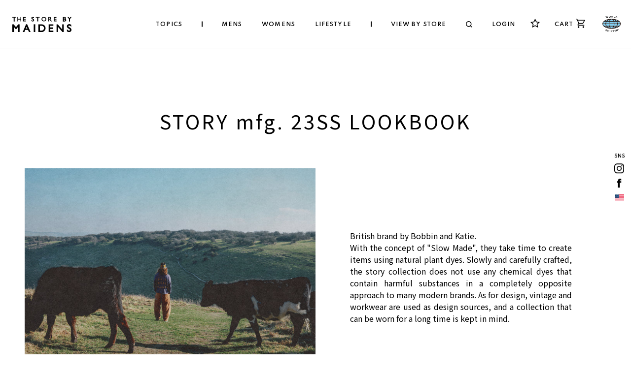

--- FILE ---
content_type: text/html; charset=utf-8
request_url: https://store-maiden.com/en/pages/story-mfg-23ss-lookbook
body_size: 42056
content:



<!doctype html>
<html lang="en">
  <head>
    <script type="application/vnd.locksmith+json" data-locksmith>{"version":"v216","locked":false,"initialized":true,"scope":"page","access_granted":true,"access_denied":false,"requires_customer":false,"manual_lock":false,"remote_lock":false,"has_timeout":false,"remote_rendered":null,"hide_resource":false,"hide_links_to_resource":false,"transparent":true,"locks":{"all":[],"opened":[]},"keys":[],"keys_signature":"f1b9482fbf52bf9531d1934e9b07fcbbc421c1ea5cb322aacbcfbbd3674a758e","state":{"template":"page.story-mfg-23ss-lookbook","theme":167128138043,"product":null,"collection":null,"page":"story-mfg-23ss-lookbook","blog":null,"article":null,"app":null},"now":1770023929,"path":"\/en\/pages\/story-mfg-23ss-lookbook","locale_root_url":"\/en","canonical_url":"https:\/\/store-maiden.com\/en\/pages\/story-mfg-23ss-lookbook","customer_id":null,"customer_id_signature":"f1b9482fbf52bf9531d1934e9b07fcbbc421c1ea5cb322aacbcfbbd3674a758e","cart":null}</script><script data-locksmith>!function(){var require=undefined,reqwest=function(){function succeed(e){var t=protocolRe.exec(e.url);return t=t&&t[1]||context.location.protocol,httpsRe.test(t)?twoHundo.test(e.request.status):!!e.request.response}function handleReadyState(e,t,n){return function(){return e._aborted?n(e.request):e._timedOut?n(e.request,"Request is aborted: timeout"):void(e.request&&4==e.request[readyState]&&(e.request.onreadystatechange=noop,succeed(e)?t(e.request):n(e.request)))}}function setHeaders(e,t){var n,s=t.headers||{};s.Accept=s.Accept||defaultHeaders.accept[t.type]||defaultHeaders.accept["*"];var r="undefined"!=typeof FormData&&t.data instanceof FormData;for(n in!t.crossOrigin&&!s[requestedWith]&&(s[requestedWith]=defaultHeaders.requestedWith),!s[contentType]&&!r&&(s[contentType]=t.contentType||defaultHeaders.contentType),s)s.hasOwnProperty(n)&&"setRequestHeader"in e&&e.setRequestHeader(n,s[n])}function setCredentials(e,t){"undefined"!=typeof t.withCredentials&&"undefined"!=typeof e.withCredentials&&(e.withCredentials=!!t.withCredentials)}function generalCallback(e){lastValue=e}function urlappend(e,t){return e+(/[?]/.test(e)?"&":"?")+t}function handleJsonp(e,t,n,s){var r=uniqid++,a=e.jsonpCallback||"callback",o=e.jsonpCallbackName||reqwest.getcallbackPrefix(r),i=new RegExp("((^|[?]|&)"+a+")=([^&]+)"),l=s.match(i),c=doc.createElement("script"),u=0,d=-1!==navigator.userAgent.indexOf("MSIE 10.0");return l?"?"===l[3]?s=s.replace(i,"$1="+o):o=l[3]:s=urlappend(s,a+"="+o),context[o]=generalCallback,c.type="text/javascript",c.src=s,c.async=!0,"undefined"!=typeof c.onreadystatechange&&!d&&(c.htmlFor=c.id="_reqwest_"+r),c.onload=c.onreadystatechange=function(){if(c[readyState]&&"complete"!==c[readyState]&&"loaded"!==c[readyState]||u)return!1;c.onload=c.onreadystatechange=null,c.onclick&&c.onclick(),t(lastValue),lastValue=undefined,head.removeChild(c),u=1},head.appendChild(c),{abort:function(){c.onload=c.onreadystatechange=null,n({},"Request is aborted: timeout",{}),lastValue=undefined,head.removeChild(c),u=1}}}function getRequest(e,t){var n,s=this.o,r=(s.method||"GET").toUpperCase(),a="string"==typeof s?s:s.url,o=!1!==s.processData&&s.data&&"string"!=typeof s.data?reqwest.toQueryString(s.data):s.data||null,i=!1;return("jsonp"==s.type||"GET"==r)&&o&&(a=urlappend(a,o),o=null),"jsonp"==s.type?handleJsonp(s,e,t,a):((n=s.xhr&&s.xhr(s)||xhr(s)).open(r,a,!1!==s.async),setHeaders(n,s),setCredentials(n,s),context[xDomainRequest]&&n instanceof context[xDomainRequest]?(n.onload=e,n.onerror=t,n.onprogress=function(){},i=!0):n.onreadystatechange=handleReadyState(this,e,t),s.before&&s.before(n),i?setTimeout(function(){n.send(o)},200):n.send(o),n)}function Reqwest(e,t){this.o=e,this.fn=t,init.apply(this,arguments)}function setType(e){return null===e?undefined:e.match("json")?"json":e.match("javascript")?"js":e.match("text")?"html":e.match("xml")?"xml":void 0}function init(o,fn){function complete(e){for(o.timeout&&clearTimeout(self.timeout),self.timeout=null;0<self._completeHandlers.length;)self._completeHandlers.shift()(e)}function success(resp){var type=o.type||resp&&setType(resp.getResponseHeader("Content-Type"));resp="jsonp"!==type?self.request:resp;var filteredResponse=globalSetupOptions.dataFilter(resp.responseText,type),r=filteredResponse;try{resp.responseText=r}catch(e){}if(r)switch(type){case"json":try{resp=context.JSON?context.JSON.parse(r):eval("("+r+")")}catch(err){return error(resp,"Could not parse JSON in response",err)}break;case"js":resp=eval(r);break;case"html":resp=r;break;case"xml":resp=resp.responseXML&&resp.responseXML.parseError&&resp.responseXML.parseError.errorCode&&resp.responseXML.parseError.reason?null:resp.responseXML}for(self._responseArgs.resp=resp,self._fulfilled=!0,fn(resp),self._successHandler(resp);0<self._fulfillmentHandlers.length;)resp=self._fulfillmentHandlers.shift()(resp);complete(resp)}function timedOut(){self._timedOut=!0,self.request.abort()}function error(e,t,n){for(e=self.request,self._responseArgs.resp=e,self._responseArgs.msg=t,self._responseArgs.t=n,self._erred=!0;0<self._errorHandlers.length;)self._errorHandlers.shift()(e,t,n);complete(e)}this.url="string"==typeof o?o:o.url,this.timeout=null,this._fulfilled=!1,this._successHandler=function(){},this._fulfillmentHandlers=[],this._errorHandlers=[],this._completeHandlers=[],this._erred=!1,this._responseArgs={};var self=this;fn=fn||function(){},o.timeout&&(this.timeout=setTimeout(function(){timedOut()},o.timeout)),o.success&&(this._successHandler=function(){o.success.apply(o,arguments)}),o.error&&this._errorHandlers.push(function(){o.error.apply(o,arguments)}),o.complete&&this._completeHandlers.push(function(){o.complete.apply(o,arguments)}),this.request=getRequest.call(this,success,error)}function reqwest(e,t){return new Reqwest(e,t)}function normalize(e){return e?e.replace(/\r?\n/g,"\r\n"):""}function serial(e,t){var n,s,r,a,o=e.name,i=e.tagName.toLowerCase(),l=function(e){e&&!e.disabled&&t(o,normalize(e.attributes.value&&e.attributes.value.specified?e.value:e.text))};if(!e.disabled&&o)switch(i){case"input":/reset|button|image|file/i.test(e.type)||(n=/checkbox/i.test(e.type),s=/radio/i.test(e.type),r=e.value,(!n&&!s||e.checked)&&t(o,normalize(n&&""===r?"on":r)));break;case"textarea":t(o,normalize(e.value));break;case"select":if("select-one"===e.type.toLowerCase())l(0<=e.selectedIndex?e.options[e.selectedIndex]:null);else for(a=0;e.length&&a<e.length;a++)e.options[a].selected&&l(e.options[a])}}function eachFormElement(){var e,t,a=this,n=function(e,t){var n,s,r;for(n=0;n<t.length;n++)for(r=e[byTag](t[n]),s=0;s<r.length;s++)serial(r[s],a)};for(t=0;t<arguments.length;t++)e=arguments[t],/input|select|textarea/i.test(e.tagName)&&serial(e,a),n(e,["input","select","textarea"])}function serializeQueryString(){return reqwest.toQueryString(reqwest.serializeArray.apply(null,arguments))}function serializeHash(){var n={};return eachFormElement.apply(function(e,t){e in n?(n[e]&&!isArray(n[e])&&(n[e]=[n[e]]),n[e].push(t)):n[e]=t},arguments),n}function buildParams(e,t,n,s){var r,a,o,i=/\[\]$/;if(isArray(t))for(a=0;t&&a<t.length;a++)o=t[a],n||i.test(e)?s(e,o):buildParams(e+"["+("object"==typeof o?a:"")+"]",o,n,s);else if(t&&"[object Object]"===t.toString())for(r in t)buildParams(e+"["+r+"]",t[r],n,s);else s(e,t)}var context=this,XHR2;if("window"in context)var doc=document,byTag="getElementsByTagName",head=doc[byTag]("head")[0];else try{XHR2=require("xhr2")}catch(ex){throw new Error("Peer dependency `xhr2` required! Please npm install xhr2")}var httpsRe=/^http/,protocolRe=/(^\w+):\/\//,twoHundo=/^(20\d|1223)$/,readyState="readyState",contentType="Content-Type",requestedWith="X-Requested-With",uniqid=0,callbackPrefix="reqwest_"+ +new Date,lastValue,xmlHttpRequest="XMLHttpRequest",xDomainRequest="XDomainRequest",noop=function(){},isArray="function"==typeof Array.isArray?Array.isArray:function(e){return e instanceof Array},defaultHeaders={contentType:"application/x-www-form-urlencoded",requestedWith:xmlHttpRequest,accept:{"*":"text/javascript, text/html, application/xml, text/xml, */*",xml:"application/xml, text/xml",html:"text/html",text:"text/plain",json:"application/json, text/javascript",js:"application/javascript, text/javascript"}},xhr=function(e){if(!0!==e.crossOrigin)return context[xmlHttpRequest]?new XMLHttpRequest:XHR2?new XHR2:new ActiveXObject("Microsoft.XMLHTTP");var t=context[xmlHttpRequest]?new XMLHttpRequest:null;if(t&&"withCredentials"in t)return t;if(context[xDomainRequest])return new XDomainRequest;throw new Error("Browser does not support cross-origin requests")},globalSetupOptions={dataFilter:function(e){return e}};return Reqwest.prototype={abort:function(){this._aborted=!0,this.request.abort()},retry:function(){init.call(this,this.o,this.fn)},then:function(e,t){return e=e||function(){},t=t||function(){},this._fulfilled?this._responseArgs.resp=e(this._responseArgs.resp):this._erred?t(this._responseArgs.resp,this._responseArgs.msg,this._responseArgs.t):(this._fulfillmentHandlers.push(e),this._errorHandlers.push(t)),this},always:function(e){return this._fulfilled||this._erred?e(this._responseArgs.resp):this._completeHandlers.push(e),this},fail:function(e){return this._erred?e(this._responseArgs.resp,this._responseArgs.msg,this._responseArgs.t):this._errorHandlers.push(e),this},"catch":function(e){return this.fail(e)}},reqwest.serializeArray=function(){var n=[];return eachFormElement.apply(function(e,t){n.push({name:e,value:t})},arguments),n},reqwest.serialize=function(){if(0===arguments.length)return"";var e,t=Array.prototype.slice.call(arguments,0);return(e=t.pop())&&e.nodeType&&t.push(e)&&(e=null),e&&(e=e.type),("map"==e?serializeHash:"array"==e?reqwest.serializeArray:serializeQueryString).apply(null,t)},reqwest.toQueryString=function(e,t){var n,s,r=t||!1,a=[],o=encodeURIComponent,i=function(e,t){t="function"==typeof t?t():null==t?"":t,a[a.length]=o(e)+"="+o(t)};if(isArray(e))for(s=0;e&&s<e.length;s++)i(e[s].name,e[s].value);else for(n in e)e.hasOwnProperty(n)&&buildParams(n,e[n],r,i);return a.join("&").replace(/%20/g,"+")},reqwest.getcallbackPrefix=function(){return callbackPrefix},reqwest.compat=function(e,t){return e&&(e.type&&(e.method=e.type)&&delete e.type,e.dataType&&(e.type=e.dataType),e.jsonpCallback&&(e.jsonpCallbackName=e.jsonpCallback)&&delete e.jsonpCallback,e.jsonp&&(e.jsonpCallback=e.jsonp)),new Reqwest(e,t)},reqwest.ajaxSetup=function(e){for(var t in e=e||{})globalSetupOptions[t]=e[t]},reqwest}();
/*!
  * Reqwest! A general purpose XHR connection manager
  * license MIT (c) Dustin Diaz 2015
  * https://github.com/ded/reqwest
  */!function(){var o=window.Locksmith={},e=document.querySelector('script[type="application/vnd.locksmith+json"]'),n=e&&e.innerHTML;if(o.state={},o.util={},o.loading=!1,n)try{o.state=JSON.parse(n)}catch(u){}if(document.addEventListener&&document.querySelector){var s,r,a,t=[76,79,67,75,83,77,73,84,72,49,49],i=function(){r=t.slice(0)},l="style",c=function(e){e&&27!==e.keyCode&&"click"!==e.type||(document.removeEventListener("keydown",c),document.removeEventListener("click",c),s&&document.body.removeChild(s),s=null)};i(),document.addEventListener("keyup",function(e){if(e.keyCode===r[0]){if(clearTimeout(a),r.shift(),0<r.length)return void(a=setTimeout(i,1e3));i(),c(),(s=document.createElement("div"))[l].width="50%",s[l].maxWidth="1000px",s[l].height="85%",s[l].border="1px rgba(0, 0, 0, 0.2) solid",s[l].background="rgba(255, 255, 255, 0.99)",s[l].borderRadius="4px",s[l].position="fixed",s[l].top="50%",s[l].left="50%",s[l].transform="translateY(-50%) translateX(-50%)",s[l].boxShadow="0 2px 5px rgba(0, 0, 0, 0.3), 0 0 100vh 100vw rgba(0, 0, 0, 0.5)",s[l].zIndex="2147483645";var t=document.createElement("textarea");t.value=JSON.stringify(JSON.parse(n),null,2),t[l].border="none",t[l].display="block",t[l].boxSizing="border-box",t[l].width="100%",t[l].height="100%",t[l].background="transparent",t[l].padding="22px",t[l].fontFamily="monospace",t[l].fontSize="14px",t[l].color="#333",t[l].resize="none",t[l].outline="none",t.readOnly=!0,s.appendChild(t),document.body.appendChild(s),t.addEventListener("click",function(e){e.stopImmediatePropagation()}),t.select(),document.addEventListener("keydown",c),document.addEventListener("click",c)}})}o.isEmbedded=-1!==window.location.search.indexOf("_ab=0&_fd=0&_sc=1"),o.path=o.state.path||window.location.pathname,o.basePath=o.state.locale_root_url.concat("/apps/locksmith").replace(/^\/\//,"/"),o.reloading=!1,o.util.console=window.console||{log:function(){},error:function(){}},o.util.makeUrl=function(e,t){var n,s=o.basePath+e,r=[],a=o.cache();for(n in a)r.push(n+"="+encodeURIComponent(a[n]));for(n in t)r.push(n+"="+encodeURIComponent(t[n]));return o.state.customer_id&&(r.push("customer_id="+encodeURIComponent(o.state.customer_id)),r.push("customer_id_signature="+encodeURIComponent(o.state.customer_id_signature))),s+=(-1===s.indexOf("?")?"?":"&")+r.join("&")},o._initializeCallbacks=[],o.on=function(e,t){if("initialize"!==e)throw'Locksmith.on() currently only supports the "initialize" event';o._initializeCallbacks.push(t)},o.initializeSession=function(e){if(!o.isEmbedded){var t=!1,n=!0,s=!0;(e=e||{}).silent&&(s=n=!(t=!0)),o.ping({silent:t,spinner:n,reload:s,callback:function(){o._initializeCallbacks.forEach(function(e){e()})}})}},o.cache=function(e){var t={};try{var n=function r(e){return(document.cookie.match("(^|; )"+e+"=([^;]*)")||0)[2]};t=JSON.parse(decodeURIComponent(n("locksmith-params")||"{}"))}catch(u){}if(e){for(var s in e)t[s]=e[s];document.cookie="locksmith-params=; expires=Thu, 01 Jan 1970 00:00:00 GMT; path=/",document.cookie="locksmith-params="+encodeURIComponent(JSON.stringify(t))+"; path=/"}return t},o.cache.cart=o.state.cart,o.cache.cartLastSaved=null,o.params=o.cache(),o.util.reload=function(){o.reloading=!0;try{window.location.href=window.location.href.replace(/#.*/,"")}catch(u){o.util.console.error("Preferred reload method failed",u),window.location.reload()}},o.cache.saveCart=function(e){if(!o.cache.cart||o.cache.cart===o.cache.cartLastSaved)return e?e():null;var t=o.cache.cartLastSaved;o.cache.cartLastSaved=o.cache.cart,reqwest({url:"/cart/update.json",method:"post",type:"json",data:{attributes:{locksmith:o.cache.cart}},complete:e,error:function(e){if(o.cache.cartLastSaved=t,!o.reloading)throw e}})},o.util.spinnerHTML='<style>body{background:#FFF}@keyframes spin{from{transform:rotate(0deg)}to{transform:rotate(360deg)}}#loading{display:flex;width:100%;height:50vh;color:#777;align-items:center;justify-content:center}#loading .spinner{display:block;animation:spin 600ms linear infinite;position:relative;width:50px;height:50px}#loading .spinner-ring{stroke:currentColor;stroke-dasharray:100%;stroke-width:2px;stroke-linecap:round;fill:none}</style><div id="loading"><div class="spinner"><svg width="100%" height="100%"><svg preserveAspectRatio="xMinYMin"><circle class="spinner-ring" cx="50%" cy="50%" r="45%"></circle></svg></svg></div></div>',o.util.clobberBody=function(e){document.body.innerHTML=e},o.util.clobberDocument=function(e){e.responseText&&(e=e.responseText),document.documentElement&&document.removeChild(document.documentElement);var t=document.open("text/html","replace");t.writeln(e),t.close(),setTimeout(function(){var e=t.querySelector("[autofocus]");e&&e.focus()},100)},o.util.serializeForm=function(e){if(e&&"FORM"===e.nodeName){var t,n,s={};for(t=e.elements.length-1;0<=t;t-=1)if(""!==e.elements[t].name)switch(e.elements[t].nodeName){case"INPUT":switch(e.elements[t].type){default:case"text":case"hidden":case"password":case"button":case"reset":case"submit":s[e.elements[t].name]=e.elements[t].value;break;case"checkbox":case"radio":e.elements[t].checked&&(s[e.elements[t].name]=e.elements[t].value);break;case"file":}break;case"TEXTAREA":s[e.elements[t].name]=e.elements[t].value;break;case"SELECT":switch(e.elements[t].type){case"select-one":s[e.elements[t].name]=e.elements[t].value;break;case"select-multiple":for(n=e.elements[t].options.length-1;0<=n;n-=1)e.elements[t].options[n].selected&&(s[e.elements[t].name]=e.elements[t].options[n].value)}break;case"BUTTON":switch(e.elements[t].type){case"reset":case"submit":case"button":s[e.elements[t].name]=e.elements[t].value}}return s}},o.util.on=function(e,a,o,t){t=t||document;var i="locksmith-"+e+a,n=function(e){var t=e.target,n=e.target.parentElement,s=t.className.baseVal||t.className||"",r=n.className.baseVal||n.className||"";("string"==typeof s&&-1!==s.split(/\s+/).indexOf(a)||"string"==typeof r&&-1!==r.split(/\s+/).indexOf(a))&&!e[i]&&(e[i]=!0,o(e))};t.attachEvent?t.attachEvent(e,n):t.addEventListener(e,n,!1)},o.util.enableActions=function(e){o.util.on("click","locksmith-action",function(e){e.preventDefault();var t=e.target;t.dataset.confirmWith&&!confirm(t.dataset.confirmWith)||(t.disabled=!0,t.innerText=t.dataset.disableWith,o.post("/action",t.dataset.locksmithParams,{spinner:!1,type:"text",success:function(e){(e=JSON.parse(e.responseText)).message&&alert(e.message),o.util.reload()}}))},e)},o.util.inject=function(e,t){var n=["data","locksmith","append"];if(-1!==t.indexOf(n.join("-"))){var s=document.createElement("div");s.innerHTML=t,e.appendChild(s)}else e.innerHTML=t;var r,a,o=e.querySelectorAll("script");for(a=0;a<o.length;++a){r=o[a];var i=document.createElement("script");if(r.type&&(i.type=r.type),r.src)i.src=r.src;else{var l=document.createTextNode(r.innerHTML);i.appendChild(l)}e.appendChild(i)}var c=e.querySelector("[autofocus]");c&&c.focus()},o.post=function(e,t,n){!1!==(n=n||{}).spinner&&o.util.clobberBody(o.util.spinnerHTML);var s={};n.container===document?(s.layout=1,n.success=function(e){document.getElementById(n.container);o.util.clobberDocument(e)}):n.container&&(s.layout=0,n.success=function(e){var t=document.getElementById(n.container);o.util.inject(t,e),t.id===t.firstChild.id&&t.parentElement.replaceChild(t.firstChild,t)}),n.form_type&&(t.form_type=n.form_type),n.include_layout_classes!==undefined&&(t.include_layout_classes=n.include_layout_classes),n.lock_id!==undefined&&(t.lock_id=n.lock_id),o.loading=!0;var r=o.util.makeUrl(e,s);reqwest({url:r,method:"post",type:n.type||"html",data:t,complete:function(){o.loading=!1},error:function(e){if(!o.reloading)if("dashboard.weglot.com"!==window.location.host){if(!n.silent)throw alert("Something went wrong! Please refresh and try again."),e;console.error(e)}else console.error(e)},success:n.success||o.util.clobberDocument})},o.postResource=function(e,t){e.path=o.path,e.search=window.location.search,e.state=o.state,e.passcode&&(e.passcode=e.passcode.trim()),e.email&&(e.email=e.email.trim()),e.state.cart=o.cache.cart,e.locksmith_json=o.jsonTag,e.locksmith_json_signature=o.jsonTagSignature,o.post("/resource",e,t)},o.ping=function(e){if(!o.isEmbedded){e=e||{};var t=function(){e.reload?o.util.reload():"function"==typeof e.callback&&e.callback()};o.post("/ping",{path:o.path,search:window.location.search,state:o.state},{spinner:!!e.spinner,silent:"undefined"==typeof e.silent||e.silent,type:"text",success:function(e){(e=JSON.parse(e.responseText)).messages&&0<e.messages.length&&o.showMessages(e.messages),e.cart&&o.cache.cart!==e.cart?(o.cache.cart=e.cart,o.cache.saveCart(function(){t(),e.cart&&e.cart.match(/^.+:/)&&o.util.reload()})):t()}})}},o.timeoutMonitor=function(){var e=o.cache.cart;o.ping({callback:function(){e!==o.cache.cart||setTimeout(function(){o.timeoutMonitor()},6e4)}})},o.showMessages=function(e){var t=document.createElement("div");t.style.position="fixed",t.style.left=0,t.style.right=0,t.style.bottom="-50px",t.style.opacity=0,t.style.background="#191919",t.style.color="#ddd",t.style.transition="bottom 0.2s, opacity 0.2s",t.style.zIndex=999999,t.innerHTML="        <style>          .locksmith-ab .locksmith-b { display: none; }          .locksmith-ab.toggled .locksmith-b { display: flex; }          .locksmith-ab.toggled .locksmith-a { display: none; }          .locksmith-flex { display: flex; flex-wrap: wrap; justify-content: space-between; align-items: center; padding: 10px 20px; }          .locksmith-message + .locksmith-message { border-top: 1px #555 solid; }          .locksmith-message a { color: inherit; font-weight: bold; }          .locksmith-message a:hover { color: inherit; opacity: 0.8; }          a.locksmith-ab-toggle { font-weight: inherit; text-decoration: underline; }          .locksmith-text { flex-grow: 1; }          .locksmith-cta { flex-grow: 0; text-align: right; }          .locksmith-cta button { transform: scale(0.8); transform-origin: left; }          .locksmith-cta > * { display: block; }          .locksmith-cta > * + * { margin-top: 10px; }          .locksmith-message a.locksmith-close { flex-grow: 0; text-decoration: none; margin-left: 15px; font-size: 30px; font-family: monospace; display: block; padding: 2px 10px; }                    @media screen and (max-width: 600px) {            .locksmith-wide-only { display: none !important; }            .locksmith-flex { padding: 0 15px; }            .locksmith-flex > * { margin-top: 5px; margin-bottom: 5px; }            .locksmith-cta { text-align: left; }          }                    @media screen and (min-width: 601px) {            .locksmith-narrow-only { display: none !important; }          }        </style>      "+e.map(function(e){return'<div class="locksmith-message">'+e+"</div>"}).join(""),document.body.appendChild(t),document.body.style.position="relative",document.body.parentElement.style.paddingBottom=t.offsetHeight+"px",setTimeout(function(){t.style.bottom=0,t.style.opacity=1},50),o.util.on("click","locksmith-ab-toggle",function(e){e.preventDefault();for(var t=e.target.parentElement;-1===t.className.split(" ").indexOf("locksmith-ab");)t=t.parentElement;-1!==t.className.split(" ").indexOf("toggled")?t.className=t.className.replace("toggled",""):t.className=t.className+" toggled"}),o.util.enableActions(t)}}()}();</script>
      <script data-locksmith>Locksmith.cache.cart=null</script>

  <script data-locksmith>Locksmith.jsonTag="\u003cscript type=\"application\/vnd.locksmith+json\" data-locksmith\u003e{\"version\":\"v216\",\"locked\":false,\"initialized\":true,\"scope\":\"page\",\"access_granted\":true,\"access_denied\":false,\"requires_customer\":false,\"manual_lock\":false,\"remote_lock\":false,\"has_timeout\":false,\"remote_rendered\":null,\"hide_resource\":false,\"hide_links_to_resource\":false,\"transparent\":true,\"locks\":{\"all\":[],\"opened\":[]},\"keys\":[],\"keys_signature\":\"f1b9482fbf52bf9531d1934e9b07fcbbc421c1ea5cb322aacbcfbbd3674a758e\",\"state\":{\"template\":\"page.story-mfg-23ss-lookbook\",\"theme\":167128138043,\"product\":null,\"collection\":null,\"page\":\"story-mfg-23ss-lookbook\",\"blog\":null,\"article\":null,\"app\":null},\"now\":1770023929,\"path\":\"\\\/en\\\/pages\\\/story-mfg-23ss-lookbook\",\"locale_root_url\":\"\\\/en\",\"canonical_url\":\"https:\\\/\\\/store-maiden.com\\\/en\\\/pages\\\/story-mfg-23ss-lookbook\",\"customer_id\":null,\"customer_id_signature\":\"f1b9482fbf52bf9531d1934e9b07fcbbc421c1ea5cb322aacbcfbbd3674a758e\",\"cart\":null}\u003c\/script\u003e";Locksmith.jsonTagSignature="b6805300f9a909e14b09856876be9c0885d865c4718ea0144f15989e5b57ed0a"</script>
    <meta charset="UTF-8">
    <meta
      name="viewport"
      content="width=device-width, user-scalable=no, initial-scale=1.0, maximum-scale=1.0, minimum-scale=1.0"
    >
    <meta http-equiv="X-UA-Compatible" content="ie=edge">
    <link rel="canonical" href="https://store-maiden.com/en/pages/story-mfg-23ss-lookbook">
    <link rel="preconnect" href="https://cdn.shopify.com" crossorigin>
      <link
        rel="shortcut icon"
        href="//store-maiden.com/cdn/shop/t/42/assets/favicon.ico?v=18339556334860488981712022548"
        type="image/png"
      ><title>
      STORY mfg. 23SS LOOKBOOK
 &ndash; THE STORE BY MAIDENS</title>

    <link rel="preconnect" href="https://fonts.googleapis.com">
    <link rel="preconnect" href="https://fonts.gstatic.com" crossorigin>
    <link href="https://fonts.googleapis.com/css2?family=Spartan:wght@400;500;600;700&display=swap" rel="stylesheet">
    <link href="https://fonts.googleapis.com/css2?family=Noto+Sans+JP:wght@400;500;700&display=swap" rel="stylesheet">
    <link href="https://fonts.googleapis.com/css2?family=Noto+Serif+JP:wght@400;700&display=swap" rel="stylesheet">
    <link href="https://fonts.googleapis.com/css2?family=Baskervville&display=swap" rel="stylesheet">
    <link href="https://fonts.googleapis.com/css2?family=Oswald:wght@400;500;600;700&display=swap" rel="stylesheet">
    <link
      rel="stylesheet"
      href="https://cdn.jsdelivr.net/npm/yakuhanjp@3.4.1/dist/css/yakuhanjp.min.css"
    >
    <!-- <link rel="stylesheet" href="https://cdn.jsdelivr.net/npm/yakuhanjp@3.4.1/dist/css/yakuhanmp.min.css"> -->
    <link href="//store-maiden.com/cdn/shop/t/42/assets/style.css?v=53387958143642310421764929675" rel="stylesheet" type="text/css" media="all" />

    

    

<meta property="og:site_name" content="THE STORE BY MAIDENS">
<meta property="og:url" content="https://store-maiden.com/en/pages/story-mfg-23ss-lookbook"><meta property="og:title" content="STORY mfg. 23SS LOOKBOOK">
<meta property="og:type" content="website">
<meta property="og:description" content="MAIDENS COMPANY&#39;s official online shopping site | MAIDENS SHOP ,MAIDENS SHOP B,USONIAN GOODS STORE,well-made by MAIDENS SHOP,MAIDEN COMPANY&#39;s official online shopping site| ANDERSEN-ANDERSEN,BODE,. COMOLI,INDIVIDUALIZED SHIRTS,JAMES COWARD,STORY MFG.,JONNLYNX,HERILL,GORSCH THE SEAMSTER,GABRIELA COLL GARMENTS,MAYDI,HEND">
<meta property="og:image" content="http://store-maiden.com/cdn/shop/files/logo-_1.png?v=1638319888">
<meta property="og:image:secure_url" content="https://store-maiden.com/cdn/shop/files/logo-_1.png?v=1638319888">
<meta property="og:image:width" content="700">
  <meta property="og:image:height" content="330"><meta name="twitter:card" content="summary_large_image"><meta name="twitter:title" content="STORY mfg. 23SS LOOKBOOK">
<meta name="twitter:description" content="MAIDENS COMPANY&#39;s official online shopping site | MAIDENS SHOP ,MAIDENS SHOP B,USONIAN GOODS STORE,well-made by MAIDENS SHOP,MAIDEN COMPANY&#39;s official online shopping site| ANDERSEN-ANDERSEN,BODE,. COMOLI,INDIVIDUALIZED SHIRTS,JAMES COWARD,STORY MFG.,JONNLYNX,HERILL,GORSCH THE SEAMSTER,GABRIELA COLL GARMENTS,MAYDI,HEND">


    <script src="//store-maiden.com/cdn/shop/t/42/assets/global.js?v=130189267061969566591712022548" defer="defer"></script>
    <script>window.performance && window.performance.mark && window.performance.mark('shopify.content_for_header.start');</script><meta name="facebook-domain-verification" content="cfxwxjs8mmo4gulwh634ho3y3plouz">
<meta name="facebook-domain-verification" content="vnfpnqkin4i3mauxwqwn76q6t5ehnt">
<meta name="google-site-verification" content="XKcSxr83Mb3kXadDMvjBwwHyTK70QIsFpcChbXzbyFk">
<meta name="google-site-verification" content="XKcSxr83Mb3kXadDMvjBwwHyTK70QIsFpcChbXzbyFk">
<meta id="shopify-digital-wallet" name="shopify-digital-wallet" content="/60075638969/digital_wallets/dialog">
<meta name="shopify-checkout-api-token" content="1e8449396f4a32d1872a173ed114f543">
<meta id="in-context-paypal-metadata" data-shop-id="60075638969" data-venmo-supported="false" data-environment="production" data-locale="en_US" data-paypal-v4="true" data-currency="JPY">
<link rel="alternate" hreflang="x-default" href="https://store-maiden.com/pages/story-mfg-23ss-lookbook">
<link rel="alternate" hreflang="ja" href="https://store-maiden.com/pages/story-mfg-23ss-lookbook">
<link rel="alternate" hreflang="ko" href="https://store-maiden.com/ko/pages/story-mfg-23ss-lookbook">
<link rel="alternate" hreflang="en" href="https://store-maiden.com/en/pages/story-mfg-23ss-lookbook">
<link rel="alternate" hreflang="ja-AC" href="https://store-maiden.com/ja-eu/pages/story-mfg-23ss-lookbook">
<link rel="alternate" hreflang="en-AC" href="https://store-maiden.com/en-eu/pages/story-mfg-23ss-lookbook">
<link rel="alternate" hreflang="ja-AD" href="https://store-maiden.com/ja-eu/pages/story-mfg-23ss-lookbook">
<link rel="alternate" hreflang="en-AD" href="https://store-maiden.com/en-eu/pages/story-mfg-23ss-lookbook">
<link rel="alternate" hreflang="ja-AE" href="https://store-maiden.com/ja-eu/pages/story-mfg-23ss-lookbook">
<link rel="alternate" hreflang="en-AE" href="https://store-maiden.com/en-eu/pages/story-mfg-23ss-lookbook">
<link rel="alternate" hreflang="ja-AF" href="https://store-maiden.com/ja-eu/pages/story-mfg-23ss-lookbook">
<link rel="alternate" hreflang="en-AF" href="https://store-maiden.com/en-eu/pages/story-mfg-23ss-lookbook">
<link rel="alternate" hreflang="ja-AG" href="https://store-maiden.com/ja-eu/pages/story-mfg-23ss-lookbook">
<link rel="alternate" hreflang="en-AG" href="https://store-maiden.com/en-eu/pages/story-mfg-23ss-lookbook">
<link rel="alternate" hreflang="ja-AI" href="https://store-maiden.com/ja-eu/pages/story-mfg-23ss-lookbook">
<link rel="alternate" hreflang="en-AI" href="https://store-maiden.com/en-eu/pages/story-mfg-23ss-lookbook">
<link rel="alternate" hreflang="ja-AL" href="https://store-maiden.com/ja-eu/pages/story-mfg-23ss-lookbook">
<link rel="alternate" hreflang="en-AL" href="https://store-maiden.com/en-eu/pages/story-mfg-23ss-lookbook">
<link rel="alternate" hreflang="ja-AM" href="https://store-maiden.com/ja-eu/pages/story-mfg-23ss-lookbook">
<link rel="alternate" hreflang="en-AM" href="https://store-maiden.com/en-eu/pages/story-mfg-23ss-lookbook">
<link rel="alternate" hreflang="ja-AO" href="https://store-maiden.com/ja-eu/pages/story-mfg-23ss-lookbook">
<link rel="alternate" hreflang="en-AO" href="https://store-maiden.com/en-eu/pages/story-mfg-23ss-lookbook">
<link rel="alternate" hreflang="ja-AR" href="https://store-maiden.com/ja-eu/pages/story-mfg-23ss-lookbook">
<link rel="alternate" hreflang="en-AR" href="https://store-maiden.com/en-eu/pages/story-mfg-23ss-lookbook">
<link rel="alternate" hreflang="ja-AT" href="https://store-maiden.com/ja-eu/pages/story-mfg-23ss-lookbook">
<link rel="alternate" hreflang="en-AT" href="https://store-maiden.com/en-eu/pages/story-mfg-23ss-lookbook">
<link rel="alternate" hreflang="ja-AU" href="https://store-maiden.com/ja-eu/pages/story-mfg-23ss-lookbook">
<link rel="alternate" hreflang="en-AU" href="https://store-maiden.com/en-eu/pages/story-mfg-23ss-lookbook">
<link rel="alternate" hreflang="ja-AW" href="https://store-maiden.com/ja-eu/pages/story-mfg-23ss-lookbook">
<link rel="alternate" hreflang="en-AW" href="https://store-maiden.com/en-eu/pages/story-mfg-23ss-lookbook">
<link rel="alternate" hreflang="ja-AX" href="https://store-maiden.com/ja-eu/pages/story-mfg-23ss-lookbook">
<link rel="alternate" hreflang="en-AX" href="https://store-maiden.com/en-eu/pages/story-mfg-23ss-lookbook">
<link rel="alternate" hreflang="ja-AZ" href="https://store-maiden.com/ja-eu/pages/story-mfg-23ss-lookbook">
<link rel="alternate" hreflang="en-AZ" href="https://store-maiden.com/en-eu/pages/story-mfg-23ss-lookbook">
<link rel="alternate" hreflang="ja-BA" href="https://store-maiden.com/ja-eu/pages/story-mfg-23ss-lookbook">
<link rel="alternate" hreflang="en-BA" href="https://store-maiden.com/en-eu/pages/story-mfg-23ss-lookbook">
<link rel="alternate" hreflang="ja-BB" href="https://store-maiden.com/ja-eu/pages/story-mfg-23ss-lookbook">
<link rel="alternate" hreflang="en-BB" href="https://store-maiden.com/en-eu/pages/story-mfg-23ss-lookbook">
<link rel="alternate" hreflang="ja-BD" href="https://store-maiden.com/ja-eu/pages/story-mfg-23ss-lookbook">
<link rel="alternate" hreflang="en-BD" href="https://store-maiden.com/en-eu/pages/story-mfg-23ss-lookbook">
<link rel="alternate" hreflang="ja-BE" href="https://store-maiden.com/ja-eu/pages/story-mfg-23ss-lookbook">
<link rel="alternate" hreflang="en-BE" href="https://store-maiden.com/en-eu/pages/story-mfg-23ss-lookbook">
<link rel="alternate" hreflang="ja-BF" href="https://store-maiden.com/ja-eu/pages/story-mfg-23ss-lookbook">
<link rel="alternate" hreflang="en-BF" href="https://store-maiden.com/en-eu/pages/story-mfg-23ss-lookbook">
<link rel="alternate" hreflang="ja-BG" href="https://store-maiden.com/ja-eu/pages/story-mfg-23ss-lookbook">
<link rel="alternate" hreflang="en-BG" href="https://store-maiden.com/en-eu/pages/story-mfg-23ss-lookbook">
<link rel="alternate" hreflang="ja-BH" href="https://store-maiden.com/ja-eu/pages/story-mfg-23ss-lookbook">
<link rel="alternate" hreflang="en-BH" href="https://store-maiden.com/en-eu/pages/story-mfg-23ss-lookbook">
<link rel="alternate" hreflang="ja-BI" href="https://store-maiden.com/ja-eu/pages/story-mfg-23ss-lookbook">
<link rel="alternate" hreflang="en-BI" href="https://store-maiden.com/en-eu/pages/story-mfg-23ss-lookbook">
<link rel="alternate" hreflang="ja-BJ" href="https://store-maiden.com/ja-eu/pages/story-mfg-23ss-lookbook">
<link rel="alternate" hreflang="en-BJ" href="https://store-maiden.com/en-eu/pages/story-mfg-23ss-lookbook">
<link rel="alternate" hreflang="ja-BL" href="https://store-maiden.com/ja-eu/pages/story-mfg-23ss-lookbook">
<link rel="alternate" hreflang="en-BL" href="https://store-maiden.com/en-eu/pages/story-mfg-23ss-lookbook">
<link rel="alternate" hreflang="ja-BM" href="https://store-maiden.com/ja-eu/pages/story-mfg-23ss-lookbook">
<link rel="alternate" hreflang="en-BM" href="https://store-maiden.com/en-eu/pages/story-mfg-23ss-lookbook">
<link rel="alternate" hreflang="ja-BN" href="https://store-maiden.com/ja-eu/pages/story-mfg-23ss-lookbook">
<link rel="alternate" hreflang="en-BN" href="https://store-maiden.com/en-eu/pages/story-mfg-23ss-lookbook">
<link rel="alternate" hreflang="ja-BO" href="https://store-maiden.com/ja-eu/pages/story-mfg-23ss-lookbook">
<link rel="alternate" hreflang="en-BO" href="https://store-maiden.com/en-eu/pages/story-mfg-23ss-lookbook">
<link rel="alternate" hreflang="ja-BQ" href="https://store-maiden.com/ja-eu/pages/story-mfg-23ss-lookbook">
<link rel="alternate" hreflang="en-BQ" href="https://store-maiden.com/en-eu/pages/story-mfg-23ss-lookbook">
<link rel="alternate" hreflang="ja-BR" href="https://store-maiden.com/ja-eu/pages/story-mfg-23ss-lookbook">
<link rel="alternate" hreflang="en-BR" href="https://store-maiden.com/en-eu/pages/story-mfg-23ss-lookbook">
<link rel="alternate" hreflang="ja-BS" href="https://store-maiden.com/ja-eu/pages/story-mfg-23ss-lookbook">
<link rel="alternate" hreflang="en-BS" href="https://store-maiden.com/en-eu/pages/story-mfg-23ss-lookbook">
<link rel="alternate" hreflang="ja-BT" href="https://store-maiden.com/ja-eu/pages/story-mfg-23ss-lookbook">
<link rel="alternate" hreflang="en-BT" href="https://store-maiden.com/en-eu/pages/story-mfg-23ss-lookbook">
<link rel="alternate" hreflang="ja-BW" href="https://store-maiden.com/ja-eu/pages/story-mfg-23ss-lookbook">
<link rel="alternate" hreflang="en-BW" href="https://store-maiden.com/en-eu/pages/story-mfg-23ss-lookbook">
<link rel="alternate" hreflang="ja-BY" href="https://store-maiden.com/ja-eu/pages/story-mfg-23ss-lookbook">
<link rel="alternate" hreflang="en-BY" href="https://store-maiden.com/en-eu/pages/story-mfg-23ss-lookbook">
<link rel="alternate" hreflang="ja-BZ" href="https://store-maiden.com/ja-eu/pages/story-mfg-23ss-lookbook">
<link rel="alternate" hreflang="en-BZ" href="https://store-maiden.com/en-eu/pages/story-mfg-23ss-lookbook">
<link rel="alternate" hreflang="ja-CA" href="https://store-maiden.com/ja-eu/pages/story-mfg-23ss-lookbook">
<link rel="alternate" hreflang="en-CA" href="https://store-maiden.com/en-eu/pages/story-mfg-23ss-lookbook">
<link rel="alternate" hreflang="ja-CC" href="https://store-maiden.com/ja-eu/pages/story-mfg-23ss-lookbook">
<link rel="alternate" hreflang="en-CC" href="https://store-maiden.com/en-eu/pages/story-mfg-23ss-lookbook">
<link rel="alternate" hreflang="ja-CD" href="https://store-maiden.com/ja-eu/pages/story-mfg-23ss-lookbook">
<link rel="alternate" hreflang="en-CD" href="https://store-maiden.com/en-eu/pages/story-mfg-23ss-lookbook">
<link rel="alternate" hreflang="ja-CF" href="https://store-maiden.com/ja-eu/pages/story-mfg-23ss-lookbook">
<link rel="alternate" hreflang="en-CF" href="https://store-maiden.com/en-eu/pages/story-mfg-23ss-lookbook">
<link rel="alternate" hreflang="ja-CG" href="https://store-maiden.com/ja-eu/pages/story-mfg-23ss-lookbook">
<link rel="alternate" hreflang="en-CG" href="https://store-maiden.com/en-eu/pages/story-mfg-23ss-lookbook">
<link rel="alternate" hreflang="ja-CH" href="https://store-maiden.com/ja-eu/pages/story-mfg-23ss-lookbook">
<link rel="alternate" hreflang="en-CH" href="https://store-maiden.com/en-eu/pages/story-mfg-23ss-lookbook">
<link rel="alternate" hreflang="ja-CI" href="https://store-maiden.com/ja-eu/pages/story-mfg-23ss-lookbook">
<link rel="alternate" hreflang="en-CI" href="https://store-maiden.com/en-eu/pages/story-mfg-23ss-lookbook">
<link rel="alternate" hreflang="ja-CK" href="https://store-maiden.com/ja-eu/pages/story-mfg-23ss-lookbook">
<link rel="alternate" hreflang="en-CK" href="https://store-maiden.com/en-eu/pages/story-mfg-23ss-lookbook">
<link rel="alternate" hreflang="ja-CL" href="https://store-maiden.com/ja-eu/pages/story-mfg-23ss-lookbook">
<link rel="alternate" hreflang="en-CL" href="https://store-maiden.com/en-eu/pages/story-mfg-23ss-lookbook">
<link rel="alternate" hreflang="ja-CM" href="https://store-maiden.com/ja-eu/pages/story-mfg-23ss-lookbook">
<link rel="alternate" hreflang="en-CM" href="https://store-maiden.com/en-eu/pages/story-mfg-23ss-lookbook">
<link rel="alternate" hreflang="ja-CO" href="https://store-maiden.com/ja-eu/pages/story-mfg-23ss-lookbook">
<link rel="alternate" hreflang="en-CO" href="https://store-maiden.com/en-eu/pages/story-mfg-23ss-lookbook">
<link rel="alternate" hreflang="ja-CR" href="https://store-maiden.com/ja-eu/pages/story-mfg-23ss-lookbook">
<link rel="alternate" hreflang="en-CR" href="https://store-maiden.com/en-eu/pages/story-mfg-23ss-lookbook">
<link rel="alternate" hreflang="ja-CV" href="https://store-maiden.com/ja-eu/pages/story-mfg-23ss-lookbook">
<link rel="alternate" hreflang="en-CV" href="https://store-maiden.com/en-eu/pages/story-mfg-23ss-lookbook">
<link rel="alternate" hreflang="ja-CW" href="https://store-maiden.com/ja-eu/pages/story-mfg-23ss-lookbook">
<link rel="alternate" hreflang="en-CW" href="https://store-maiden.com/en-eu/pages/story-mfg-23ss-lookbook">
<link rel="alternate" hreflang="ja-CX" href="https://store-maiden.com/ja-eu/pages/story-mfg-23ss-lookbook">
<link rel="alternate" hreflang="en-CX" href="https://store-maiden.com/en-eu/pages/story-mfg-23ss-lookbook">
<link rel="alternate" hreflang="ja-CY" href="https://store-maiden.com/ja-eu/pages/story-mfg-23ss-lookbook">
<link rel="alternate" hreflang="en-CY" href="https://store-maiden.com/en-eu/pages/story-mfg-23ss-lookbook">
<link rel="alternate" hreflang="ja-CZ" href="https://store-maiden.com/ja-eu/pages/story-mfg-23ss-lookbook">
<link rel="alternate" hreflang="en-CZ" href="https://store-maiden.com/en-eu/pages/story-mfg-23ss-lookbook">
<link rel="alternate" hreflang="ja-DE" href="https://store-maiden.com/ja-eu/pages/story-mfg-23ss-lookbook">
<link rel="alternate" hreflang="en-DE" href="https://store-maiden.com/en-eu/pages/story-mfg-23ss-lookbook">
<link rel="alternate" hreflang="ja-DJ" href="https://store-maiden.com/ja-eu/pages/story-mfg-23ss-lookbook">
<link rel="alternate" hreflang="en-DJ" href="https://store-maiden.com/en-eu/pages/story-mfg-23ss-lookbook">
<link rel="alternate" hreflang="ja-DK" href="https://store-maiden.com/ja-eu/pages/story-mfg-23ss-lookbook">
<link rel="alternate" hreflang="en-DK" href="https://store-maiden.com/en-eu/pages/story-mfg-23ss-lookbook">
<link rel="alternate" hreflang="ja-DM" href="https://store-maiden.com/ja-eu/pages/story-mfg-23ss-lookbook">
<link rel="alternate" hreflang="en-DM" href="https://store-maiden.com/en-eu/pages/story-mfg-23ss-lookbook">
<link rel="alternate" hreflang="ja-DO" href="https://store-maiden.com/ja-eu/pages/story-mfg-23ss-lookbook">
<link rel="alternate" hreflang="en-DO" href="https://store-maiden.com/en-eu/pages/story-mfg-23ss-lookbook">
<link rel="alternate" hreflang="ja-DZ" href="https://store-maiden.com/ja-eu/pages/story-mfg-23ss-lookbook">
<link rel="alternate" hreflang="en-DZ" href="https://store-maiden.com/en-eu/pages/story-mfg-23ss-lookbook">
<link rel="alternate" hreflang="ja-EC" href="https://store-maiden.com/ja-eu/pages/story-mfg-23ss-lookbook">
<link rel="alternate" hreflang="en-EC" href="https://store-maiden.com/en-eu/pages/story-mfg-23ss-lookbook">
<link rel="alternate" hreflang="ja-EE" href="https://store-maiden.com/ja-eu/pages/story-mfg-23ss-lookbook">
<link rel="alternate" hreflang="en-EE" href="https://store-maiden.com/en-eu/pages/story-mfg-23ss-lookbook">
<link rel="alternate" hreflang="ja-EG" href="https://store-maiden.com/ja-eu/pages/story-mfg-23ss-lookbook">
<link rel="alternate" hreflang="en-EG" href="https://store-maiden.com/en-eu/pages/story-mfg-23ss-lookbook">
<link rel="alternate" hreflang="ja-EH" href="https://store-maiden.com/ja-eu/pages/story-mfg-23ss-lookbook">
<link rel="alternate" hreflang="en-EH" href="https://store-maiden.com/en-eu/pages/story-mfg-23ss-lookbook">
<link rel="alternate" hreflang="ja-ER" href="https://store-maiden.com/ja-eu/pages/story-mfg-23ss-lookbook">
<link rel="alternate" hreflang="en-ER" href="https://store-maiden.com/en-eu/pages/story-mfg-23ss-lookbook">
<link rel="alternate" hreflang="ja-ES" href="https://store-maiden.com/ja-eu/pages/story-mfg-23ss-lookbook">
<link rel="alternate" hreflang="en-ES" href="https://store-maiden.com/en-eu/pages/story-mfg-23ss-lookbook">
<link rel="alternate" hreflang="ja-ET" href="https://store-maiden.com/ja-eu/pages/story-mfg-23ss-lookbook">
<link rel="alternate" hreflang="en-ET" href="https://store-maiden.com/en-eu/pages/story-mfg-23ss-lookbook">
<link rel="alternate" hreflang="ja-FI" href="https://store-maiden.com/ja-eu/pages/story-mfg-23ss-lookbook">
<link rel="alternate" hreflang="en-FI" href="https://store-maiden.com/en-eu/pages/story-mfg-23ss-lookbook">
<link rel="alternate" hreflang="ja-FJ" href="https://store-maiden.com/ja-eu/pages/story-mfg-23ss-lookbook">
<link rel="alternate" hreflang="en-FJ" href="https://store-maiden.com/en-eu/pages/story-mfg-23ss-lookbook">
<link rel="alternate" hreflang="ja-FK" href="https://store-maiden.com/ja-eu/pages/story-mfg-23ss-lookbook">
<link rel="alternate" hreflang="en-FK" href="https://store-maiden.com/en-eu/pages/story-mfg-23ss-lookbook">
<link rel="alternate" hreflang="ja-FO" href="https://store-maiden.com/ja-eu/pages/story-mfg-23ss-lookbook">
<link rel="alternate" hreflang="en-FO" href="https://store-maiden.com/en-eu/pages/story-mfg-23ss-lookbook">
<link rel="alternate" hreflang="ja-FR" href="https://store-maiden.com/ja-eu/pages/story-mfg-23ss-lookbook">
<link rel="alternate" hreflang="en-FR" href="https://store-maiden.com/en-eu/pages/story-mfg-23ss-lookbook">
<link rel="alternate" hreflang="ja-GA" href="https://store-maiden.com/ja-eu/pages/story-mfg-23ss-lookbook">
<link rel="alternate" hreflang="en-GA" href="https://store-maiden.com/en-eu/pages/story-mfg-23ss-lookbook">
<link rel="alternate" hreflang="ja-GB" href="https://store-maiden.com/ja-eu/pages/story-mfg-23ss-lookbook">
<link rel="alternate" hreflang="en-GB" href="https://store-maiden.com/en-eu/pages/story-mfg-23ss-lookbook">
<link rel="alternate" hreflang="ja-GD" href="https://store-maiden.com/ja-eu/pages/story-mfg-23ss-lookbook">
<link rel="alternate" hreflang="en-GD" href="https://store-maiden.com/en-eu/pages/story-mfg-23ss-lookbook">
<link rel="alternate" hreflang="ja-GE" href="https://store-maiden.com/ja-eu/pages/story-mfg-23ss-lookbook">
<link rel="alternate" hreflang="en-GE" href="https://store-maiden.com/en-eu/pages/story-mfg-23ss-lookbook">
<link rel="alternate" hreflang="ja-GF" href="https://store-maiden.com/ja-eu/pages/story-mfg-23ss-lookbook">
<link rel="alternate" hreflang="en-GF" href="https://store-maiden.com/en-eu/pages/story-mfg-23ss-lookbook">
<link rel="alternate" hreflang="ja-GG" href="https://store-maiden.com/ja-eu/pages/story-mfg-23ss-lookbook">
<link rel="alternate" hreflang="en-GG" href="https://store-maiden.com/en-eu/pages/story-mfg-23ss-lookbook">
<link rel="alternate" hreflang="ja-GH" href="https://store-maiden.com/ja-eu/pages/story-mfg-23ss-lookbook">
<link rel="alternate" hreflang="en-GH" href="https://store-maiden.com/en-eu/pages/story-mfg-23ss-lookbook">
<link rel="alternate" hreflang="ja-GI" href="https://store-maiden.com/ja-eu/pages/story-mfg-23ss-lookbook">
<link rel="alternate" hreflang="en-GI" href="https://store-maiden.com/en-eu/pages/story-mfg-23ss-lookbook">
<link rel="alternate" hreflang="ja-GL" href="https://store-maiden.com/ja-eu/pages/story-mfg-23ss-lookbook">
<link rel="alternate" hreflang="en-GL" href="https://store-maiden.com/en-eu/pages/story-mfg-23ss-lookbook">
<link rel="alternate" hreflang="ja-GM" href="https://store-maiden.com/ja-eu/pages/story-mfg-23ss-lookbook">
<link rel="alternate" hreflang="en-GM" href="https://store-maiden.com/en-eu/pages/story-mfg-23ss-lookbook">
<link rel="alternate" hreflang="ja-GN" href="https://store-maiden.com/ja-eu/pages/story-mfg-23ss-lookbook">
<link rel="alternate" hreflang="en-GN" href="https://store-maiden.com/en-eu/pages/story-mfg-23ss-lookbook">
<link rel="alternate" hreflang="ja-GP" href="https://store-maiden.com/ja-eu/pages/story-mfg-23ss-lookbook">
<link rel="alternate" hreflang="en-GP" href="https://store-maiden.com/en-eu/pages/story-mfg-23ss-lookbook">
<link rel="alternate" hreflang="ja-GQ" href="https://store-maiden.com/ja-eu/pages/story-mfg-23ss-lookbook">
<link rel="alternate" hreflang="en-GQ" href="https://store-maiden.com/en-eu/pages/story-mfg-23ss-lookbook">
<link rel="alternate" hreflang="ja-GR" href="https://store-maiden.com/ja-eu/pages/story-mfg-23ss-lookbook">
<link rel="alternate" hreflang="en-GR" href="https://store-maiden.com/en-eu/pages/story-mfg-23ss-lookbook">
<link rel="alternate" hreflang="ja-GS" href="https://store-maiden.com/ja-eu/pages/story-mfg-23ss-lookbook">
<link rel="alternate" hreflang="en-GS" href="https://store-maiden.com/en-eu/pages/story-mfg-23ss-lookbook">
<link rel="alternate" hreflang="ja-GT" href="https://store-maiden.com/ja-eu/pages/story-mfg-23ss-lookbook">
<link rel="alternate" hreflang="en-GT" href="https://store-maiden.com/en-eu/pages/story-mfg-23ss-lookbook">
<link rel="alternate" hreflang="ja-GW" href="https://store-maiden.com/ja-eu/pages/story-mfg-23ss-lookbook">
<link rel="alternate" hreflang="en-GW" href="https://store-maiden.com/en-eu/pages/story-mfg-23ss-lookbook">
<link rel="alternate" hreflang="ja-GY" href="https://store-maiden.com/ja-eu/pages/story-mfg-23ss-lookbook">
<link rel="alternate" hreflang="en-GY" href="https://store-maiden.com/en-eu/pages/story-mfg-23ss-lookbook">
<link rel="alternate" hreflang="ja-HK" href="https://store-maiden.com/ja-eu/pages/story-mfg-23ss-lookbook">
<link rel="alternate" hreflang="en-HK" href="https://store-maiden.com/en-eu/pages/story-mfg-23ss-lookbook">
<link rel="alternate" hreflang="ja-HN" href="https://store-maiden.com/ja-eu/pages/story-mfg-23ss-lookbook">
<link rel="alternate" hreflang="en-HN" href="https://store-maiden.com/en-eu/pages/story-mfg-23ss-lookbook">
<link rel="alternate" hreflang="ja-HR" href="https://store-maiden.com/ja-eu/pages/story-mfg-23ss-lookbook">
<link rel="alternate" hreflang="en-HR" href="https://store-maiden.com/en-eu/pages/story-mfg-23ss-lookbook">
<link rel="alternate" hreflang="ja-HT" href="https://store-maiden.com/ja-eu/pages/story-mfg-23ss-lookbook">
<link rel="alternate" hreflang="en-HT" href="https://store-maiden.com/en-eu/pages/story-mfg-23ss-lookbook">
<link rel="alternate" hreflang="ja-HU" href="https://store-maiden.com/ja-eu/pages/story-mfg-23ss-lookbook">
<link rel="alternate" hreflang="en-HU" href="https://store-maiden.com/en-eu/pages/story-mfg-23ss-lookbook">
<link rel="alternate" hreflang="ja-ID" href="https://store-maiden.com/ja-eu/pages/story-mfg-23ss-lookbook">
<link rel="alternate" hreflang="en-ID" href="https://store-maiden.com/en-eu/pages/story-mfg-23ss-lookbook">
<link rel="alternate" hreflang="ja-IE" href="https://store-maiden.com/ja-eu/pages/story-mfg-23ss-lookbook">
<link rel="alternate" hreflang="en-IE" href="https://store-maiden.com/en-eu/pages/story-mfg-23ss-lookbook">
<link rel="alternate" hreflang="ja-IL" href="https://store-maiden.com/ja-eu/pages/story-mfg-23ss-lookbook">
<link rel="alternate" hreflang="en-IL" href="https://store-maiden.com/en-eu/pages/story-mfg-23ss-lookbook">
<link rel="alternate" hreflang="ja-IM" href="https://store-maiden.com/ja-eu/pages/story-mfg-23ss-lookbook">
<link rel="alternate" hreflang="en-IM" href="https://store-maiden.com/en-eu/pages/story-mfg-23ss-lookbook">
<link rel="alternate" hreflang="ja-IN" href="https://store-maiden.com/ja-eu/pages/story-mfg-23ss-lookbook">
<link rel="alternate" hreflang="en-IN" href="https://store-maiden.com/en-eu/pages/story-mfg-23ss-lookbook">
<link rel="alternate" hreflang="ja-IO" href="https://store-maiden.com/ja-eu/pages/story-mfg-23ss-lookbook">
<link rel="alternate" hreflang="en-IO" href="https://store-maiden.com/en-eu/pages/story-mfg-23ss-lookbook">
<link rel="alternate" hreflang="ja-IQ" href="https://store-maiden.com/ja-eu/pages/story-mfg-23ss-lookbook">
<link rel="alternate" hreflang="en-IQ" href="https://store-maiden.com/en-eu/pages/story-mfg-23ss-lookbook">
<link rel="alternate" hreflang="ja-IS" href="https://store-maiden.com/ja-eu/pages/story-mfg-23ss-lookbook">
<link rel="alternate" hreflang="en-IS" href="https://store-maiden.com/en-eu/pages/story-mfg-23ss-lookbook">
<link rel="alternate" hreflang="ja-IT" href="https://store-maiden.com/ja-eu/pages/story-mfg-23ss-lookbook">
<link rel="alternate" hreflang="en-IT" href="https://store-maiden.com/en-eu/pages/story-mfg-23ss-lookbook">
<link rel="alternate" hreflang="ja-JE" href="https://store-maiden.com/ja-eu/pages/story-mfg-23ss-lookbook">
<link rel="alternate" hreflang="en-JE" href="https://store-maiden.com/en-eu/pages/story-mfg-23ss-lookbook">
<link rel="alternate" hreflang="ja-JM" href="https://store-maiden.com/ja-eu/pages/story-mfg-23ss-lookbook">
<link rel="alternate" hreflang="en-JM" href="https://store-maiden.com/en-eu/pages/story-mfg-23ss-lookbook">
<link rel="alternate" hreflang="ja-JO" href="https://store-maiden.com/ja-eu/pages/story-mfg-23ss-lookbook">
<link rel="alternate" hreflang="en-JO" href="https://store-maiden.com/en-eu/pages/story-mfg-23ss-lookbook">
<link rel="alternate" hreflang="ja-KE" href="https://store-maiden.com/ja-eu/pages/story-mfg-23ss-lookbook">
<link rel="alternate" hreflang="en-KE" href="https://store-maiden.com/en-eu/pages/story-mfg-23ss-lookbook">
<link rel="alternate" hreflang="ja-KG" href="https://store-maiden.com/ja-eu/pages/story-mfg-23ss-lookbook">
<link rel="alternate" hreflang="en-KG" href="https://store-maiden.com/en-eu/pages/story-mfg-23ss-lookbook">
<link rel="alternate" hreflang="ja-KH" href="https://store-maiden.com/ja-eu/pages/story-mfg-23ss-lookbook">
<link rel="alternate" hreflang="en-KH" href="https://store-maiden.com/en-eu/pages/story-mfg-23ss-lookbook">
<link rel="alternate" hreflang="ja-KI" href="https://store-maiden.com/ja-eu/pages/story-mfg-23ss-lookbook">
<link rel="alternate" hreflang="en-KI" href="https://store-maiden.com/en-eu/pages/story-mfg-23ss-lookbook">
<link rel="alternate" hreflang="ja-KM" href="https://store-maiden.com/ja-eu/pages/story-mfg-23ss-lookbook">
<link rel="alternate" hreflang="en-KM" href="https://store-maiden.com/en-eu/pages/story-mfg-23ss-lookbook">
<link rel="alternate" hreflang="ja-KN" href="https://store-maiden.com/ja-eu/pages/story-mfg-23ss-lookbook">
<link rel="alternate" hreflang="en-KN" href="https://store-maiden.com/en-eu/pages/story-mfg-23ss-lookbook">
<link rel="alternate" hreflang="ja-KW" href="https://store-maiden.com/ja-eu/pages/story-mfg-23ss-lookbook">
<link rel="alternate" hreflang="en-KW" href="https://store-maiden.com/en-eu/pages/story-mfg-23ss-lookbook">
<link rel="alternate" hreflang="ja-KY" href="https://store-maiden.com/ja-eu/pages/story-mfg-23ss-lookbook">
<link rel="alternate" hreflang="en-KY" href="https://store-maiden.com/en-eu/pages/story-mfg-23ss-lookbook">
<link rel="alternate" hreflang="ja-KZ" href="https://store-maiden.com/ja-eu/pages/story-mfg-23ss-lookbook">
<link rel="alternate" hreflang="en-KZ" href="https://store-maiden.com/en-eu/pages/story-mfg-23ss-lookbook">
<link rel="alternate" hreflang="ja-LA" href="https://store-maiden.com/ja-eu/pages/story-mfg-23ss-lookbook">
<link rel="alternate" hreflang="en-LA" href="https://store-maiden.com/en-eu/pages/story-mfg-23ss-lookbook">
<link rel="alternate" hreflang="ja-LB" href="https://store-maiden.com/ja-eu/pages/story-mfg-23ss-lookbook">
<link rel="alternate" hreflang="en-LB" href="https://store-maiden.com/en-eu/pages/story-mfg-23ss-lookbook">
<link rel="alternate" hreflang="ja-LC" href="https://store-maiden.com/ja-eu/pages/story-mfg-23ss-lookbook">
<link rel="alternate" hreflang="en-LC" href="https://store-maiden.com/en-eu/pages/story-mfg-23ss-lookbook">
<link rel="alternate" hreflang="ja-LI" href="https://store-maiden.com/ja-eu/pages/story-mfg-23ss-lookbook">
<link rel="alternate" hreflang="en-LI" href="https://store-maiden.com/en-eu/pages/story-mfg-23ss-lookbook">
<link rel="alternate" hreflang="ja-LK" href="https://store-maiden.com/ja-eu/pages/story-mfg-23ss-lookbook">
<link rel="alternate" hreflang="en-LK" href="https://store-maiden.com/en-eu/pages/story-mfg-23ss-lookbook">
<link rel="alternate" hreflang="ja-LR" href="https://store-maiden.com/ja-eu/pages/story-mfg-23ss-lookbook">
<link rel="alternate" hreflang="en-LR" href="https://store-maiden.com/en-eu/pages/story-mfg-23ss-lookbook">
<link rel="alternate" hreflang="ja-LS" href="https://store-maiden.com/ja-eu/pages/story-mfg-23ss-lookbook">
<link rel="alternate" hreflang="en-LS" href="https://store-maiden.com/en-eu/pages/story-mfg-23ss-lookbook">
<link rel="alternate" hreflang="ja-LT" href="https://store-maiden.com/ja-eu/pages/story-mfg-23ss-lookbook">
<link rel="alternate" hreflang="en-LT" href="https://store-maiden.com/en-eu/pages/story-mfg-23ss-lookbook">
<link rel="alternate" hreflang="ja-LU" href="https://store-maiden.com/ja-eu/pages/story-mfg-23ss-lookbook">
<link rel="alternate" hreflang="en-LU" href="https://store-maiden.com/en-eu/pages/story-mfg-23ss-lookbook">
<link rel="alternate" hreflang="ja-LV" href="https://store-maiden.com/ja-eu/pages/story-mfg-23ss-lookbook">
<link rel="alternate" hreflang="en-LV" href="https://store-maiden.com/en-eu/pages/story-mfg-23ss-lookbook">
<link rel="alternate" hreflang="ja-LY" href="https://store-maiden.com/ja-eu/pages/story-mfg-23ss-lookbook">
<link rel="alternate" hreflang="en-LY" href="https://store-maiden.com/en-eu/pages/story-mfg-23ss-lookbook">
<link rel="alternate" hreflang="ja-MA" href="https://store-maiden.com/ja-eu/pages/story-mfg-23ss-lookbook">
<link rel="alternate" hreflang="en-MA" href="https://store-maiden.com/en-eu/pages/story-mfg-23ss-lookbook">
<link rel="alternate" hreflang="ja-MC" href="https://store-maiden.com/ja-eu/pages/story-mfg-23ss-lookbook">
<link rel="alternate" hreflang="en-MC" href="https://store-maiden.com/en-eu/pages/story-mfg-23ss-lookbook">
<link rel="alternate" hreflang="ja-MD" href="https://store-maiden.com/ja-eu/pages/story-mfg-23ss-lookbook">
<link rel="alternate" hreflang="en-MD" href="https://store-maiden.com/en-eu/pages/story-mfg-23ss-lookbook">
<link rel="alternate" hreflang="ja-ME" href="https://store-maiden.com/ja-eu/pages/story-mfg-23ss-lookbook">
<link rel="alternate" hreflang="en-ME" href="https://store-maiden.com/en-eu/pages/story-mfg-23ss-lookbook">
<link rel="alternate" hreflang="ja-MF" href="https://store-maiden.com/ja-eu/pages/story-mfg-23ss-lookbook">
<link rel="alternate" hreflang="en-MF" href="https://store-maiden.com/en-eu/pages/story-mfg-23ss-lookbook">
<link rel="alternate" hreflang="ja-MG" href="https://store-maiden.com/ja-eu/pages/story-mfg-23ss-lookbook">
<link rel="alternate" hreflang="en-MG" href="https://store-maiden.com/en-eu/pages/story-mfg-23ss-lookbook">
<link rel="alternate" hreflang="ja-MK" href="https://store-maiden.com/ja-eu/pages/story-mfg-23ss-lookbook">
<link rel="alternate" hreflang="en-MK" href="https://store-maiden.com/en-eu/pages/story-mfg-23ss-lookbook">
<link rel="alternate" hreflang="ja-ML" href="https://store-maiden.com/ja-eu/pages/story-mfg-23ss-lookbook">
<link rel="alternate" hreflang="en-ML" href="https://store-maiden.com/en-eu/pages/story-mfg-23ss-lookbook">
<link rel="alternate" hreflang="ja-MM" href="https://store-maiden.com/ja-eu/pages/story-mfg-23ss-lookbook">
<link rel="alternate" hreflang="en-MM" href="https://store-maiden.com/en-eu/pages/story-mfg-23ss-lookbook">
<link rel="alternate" hreflang="ja-MN" href="https://store-maiden.com/ja-eu/pages/story-mfg-23ss-lookbook">
<link rel="alternate" hreflang="en-MN" href="https://store-maiden.com/en-eu/pages/story-mfg-23ss-lookbook">
<link rel="alternate" hreflang="ja-MO" href="https://store-maiden.com/ja-eu/pages/story-mfg-23ss-lookbook">
<link rel="alternate" hreflang="en-MO" href="https://store-maiden.com/en-eu/pages/story-mfg-23ss-lookbook">
<link rel="alternate" hreflang="ja-MQ" href="https://store-maiden.com/ja-eu/pages/story-mfg-23ss-lookbook">
<link rel="alternate" hreflang="en-MQ" href="https://store-maiden.com/en-eu/pages/story-mfg-23ss-lookbook">
<link rel="alternate" hreflang="ja-MR" href="https://store-maiden.com/ja-eu/pages/story-mfg-23ss-lookbook">
<link rel="alternate" hreflang="en-MR" href="https://store-maiden.com/en-eu/pages/story-mfg-23ss-lookbook">
<link rel="alternate" hreflang="ja-MS" href="https://store-maiden.com/ja-eu/pages/story-mfg-23ss-lookbook">
<link rel="alternate" hreflang="en-MS" href="https://store-maiden.com/en-eu/pages/story-mfg-23ss-lookbook">
<link rel="alternate" hreflang="ja-MT" href="https://store-maiden.com/ja-eu/pages/story-mfg-23ss-lookbook">
<link rel="alternate" hreflang="en-MT" href="https://store-maiden.com/en-eu/pages/story-mfg-23ss-lookbook">
<link rel="alternate" hreflang="ja-MU" href="https://store-maiden.com/ja-eu/pages/story-mfg-23ss-lookbook">
<link rel="alternate" hreflang="en-MU" href="https://store-maiden.com/en-eu/pages/story-mfg-23ss-lookbook">
<link rel="alternate" hreflang="ja-MV" href="https://store-maiden.com/ja-eu/pages/story-mfg-23ss-lookbook">
<link rel="alternate" hreflang="en-MV" href="https://store-maiden.com/en-eu/pages/story-mfg-23ss-lookbook">
<link rel="alternate" hreflang="ja-MW" href="https://store-maiden.com/ja-eu/pages/story-mfg-23ss-lookbook">
<link rel="alternate" hreflang="en-MW" href="https://store-maiden.com/en-eu/pages/story-mfg-23ss-lookbook">
<link rel="alternate" hreflang="ja-MX" href="https://store-maiden.com/ja-eu/pages/story-mfg-23ss-lookbook">
<link rel="alternate" hreflang="en-MX" href="https://store-maiden.com/en-eu/pages/story-mfg-23ss-lookbook">
<link rel="alternate" hreflang="ja-MY" href="https://store-maiden.com/ja-eu/pages/story-mfg-23ss-lookbook">
<link rel="alternate" hreflang="en-MY" href="https://store-maiden.com/en-eu/pages/story-mfg-23ss-lookbook">
<link rel="alternate" hreflang="ja-MZ" href="https://store-maiden.com/ja-eu/pages/story-mfg-23ss-lookbook">
<link rel="alternate" hreflang="en-MZ" href="https://store-maiden.com/en-eu/pages/story-mfg-23ss-lookbook">
<link rel="alternate" hreflang="ja-NA" href="https://store-maiden.com/ja-eu/pages/story-mfg-23ss-lookbook">
<link rel="alternate" hreflang="en-NA" href="https://store-maiden.com/en-eu/pages/story-mfg-23ss-lookbook">
<link rel="alternate" hreflang="ja-NC" href="https://store-maiden.com/ja-eu/pages/story-mfg-23ss-lookbook">
<link rel="alternate" hreflang="en-NC" href="https://store-maiden.com/en-eu/pages/story-mfg-23ss-lookbook">
<link rel="alternate" hreflang="ja-NE" href="https://store-maiden.com/ja-eu/pages/story-mfg-23ss-lookbook">
<link rel="alternate" hreflang="en-NE" href="https://store-maiden.com/en-eu/pages/story-mfg-23ss-lookbook">
<link rel="alternate" hreflang="ja-NF" href="https://store-maiden.com/ja-eu/pages/story-mfg-23ss-lookbook">
<link rel="alternate" hreflang="en-NF" href="https://store-maiden.com/en-eu/pages/story-mfg-23ss-lookbook">
<link rel="alternate" hreflang="ja-NG" href="https://store-maiden.com/ja-eu/pages/story-mfg-23ss-lookbook">
<link rel="alternate" hreflang="en-NG" href="https://store-maiden.com/en-eu/pages/story-mfg-23ss-lookbook">
<link rel="alternate" hreflang="ja-NI" href="https://store-maiden.com/ja-eu/pages/story-mfg-23ss-lookbook">
<link rel="alternate" hreflang="en-NI" href="https://store-maiden.com/en-eu/pages/story-mfg-23ss-lookbook">
<link rel="alternate" hreflang="ja-NL" href="https://store-maiden.com/ja-eu/pages/story-mfg-23ss-lookbook">
<link rel="alternate" hreflang="en-NL" href="https://store-maiden.com/en-eu/pages/story-mfg-23ss-lookbook">
<link rel="alternate" hreflang="ja-NO" href="https://store-maiden.com/ja-eu/pages/story-mfg-23ss-lookbook">
<link rel="alternate" hreflang="en-NO" href="https://store-maiden.com/en-eu/pages/story-mfg-23ss-lookbook">
<link rel="alternate" hreflang="ja-NP" href="https://store-maiden.com/ja-eu/pages/story-mfg-23ss-lookbook">
<link rel="alternate" hreflang="en-NP" href="https://store-maiden.com/en-eu/pages/story-mfg-23ss-lookbook">
<link rel="alternate" hreflang="ja-NR" href="https://store-maiden.com/ja-eu/pages/story-mfg-23ss-lookbook">
<link rel="alternate" hreflang="en-NR" href="https://store-maiden.com/en-eu/pages/story-mfg-23ss-lookbook">
<link rel="alternate" hreflang="ja-NU" href="https://store-maiden.com/ja-eu/pages/story-mfg-23ss-lookbook">
<link rel="alternate" hreflang="en-NU" href="https://store-maiden.com/en-eu/pages/story-mfg-23ss-lookbook">
<link rel="alternate" hreflang="ja-NZ" href="https://store-maiden.com/ja-eu/pages/story-mfg-23ss-lookbook">
<link rel="alternate" hreflang="en-NZ" href="https://store-maiden.com/en-eu/pages/story-mfg-23ss-lookbook">
<link rel="alternate" hreflang="ja-OM" href="https://store-maiden.com/ja-eu/pages/story-mfg-23ss-lookbook">
<link rel="alternate" hreflang="en-OM" href="https://store-maiden.com/en-eu/pages/story-mfg-23ss-lookbook">
<link rel="alternate" hreflang="ja-PA" href="https://store-maiden.com/ja-eu/pages/story-mfg-23ss-lookbook">
<link rel="alternate" hreflang="en-PA" href="https://store-maiden.com/en-eu/pages/story-mfg-23ss-lookbook">
<link rel="alternate" hreflang="ja-PE" href="https://store-maiden.com/ja-eu/pages/story-mfg-23ss-lookbook">
<link rel="alternate" hreflang="en-PE" href="https://store-maiden.com/en-eu/pages/story-mfg-23ss-lookbook">
<link rel="alternate" hreflang="ja-PF" href="https://store-maiden.com/ja-eu/pages/story-mfg-23ss-lookbook">
<link rel="alternate" hreflang="en-PF" href="https://store-maiden.com/en-eu/pages/story-mfg-23ss-lookbook">
<link rel="alternate" hreflang="ja-PG" href="https://store-maiden.com/ja-eu/pages/story-mfg-23ss-lookbook">
<link rel="alternate" hreflang="en-PG" href="https://store-maiden.com/en-eu/pages/story-mfg-23ss-lookbook">
<link rel="alternate" hreflang="ja-PH" href="https://store-maiden.com/ja-eu/pages/story-mfg-23ss-lookbook">
<link rel="alternate" hreflang="en-PH" href="https://store-maiden.com/en-eu/pages/story-mfg-23ss-lookbook">
<link rel="alternate" hreflang="ja-PK" href="https://store-maiden.com/ja-eu/pages/story-mfg-23ss-lookbook">
<link rel="alternate" hreflang="en-PK" href="https://store-maiden.com/en-eu/pages/story-mfg-23ss-lookbook">
<link rel="alternate" hreflang="ja-PL" href="https://store-maiden.com/ja-eu/pages/story-mfg-23ss-lookbook">
<link rel="alternate" hreflang="en-PL" href="https://store-maiden.com/en-eu/pages/story-mfg-23ss-lookbook">
<link rel="alternate" hreflang="ja-PM" href="https://store-maiden.com/ja-eu/pages/story-mfg-23ss-lookbook">
<link rel="alternate" hreflang="en-PM" href="https://store-maiden.com/en-eu/pages/story-mfg-23ss-lookbook">
<link rel="alternate" hreflang="ja-PN" href="https://store-maiden.com/ja-eu/pages/story-mfg-23ss-lookbook">
<link rel="alternate" hreflang="en-PN" href="https://store-maiden.com/en-eu/pages/story-mfg-23ss-lookbook">
<link rel="alternate" hreflang="ja-PS" href="https://store-maiden.com/ja-eu/pages/story-mfg-23ss-lookbook">
<link rel="alternate" hreflang="en-PS" href="https://store-maiden.com/en-eu/pages/story-mfg-23ss-lookbook">
<link rel="alternate" hreflang="ja-PT" href="https://store-maiden.com/ja-eu/pages/story-mfg-23ss-lookbook">
<link rel="alternate" hreflang="en-PT" href="https://store-maiden.com/en-eu/pages/story-mfg-23ss-lookbook">
<link rel="alternate" hreflang="ja-PY" href="https://store-maiden.com/ja-eu/pages/story-mfg-23ss-lookbook">
<link rel="alternate" hreflang="en-PY" href="https://store-maiden.com/en-eu/pages/story-mfg-23ss-lookbook">
<link rel="alternate" hreflang="ja-QA" href="https://store-maiden.com/ja-eu/pages/story-mfg-23ss-lookbook">
<link rel="alternate" hreflang="en-QA" href="https://store-maiden.com/en-eu/pages/story-mfg-23ss-lookbook">
<link rel="alternate" hreflang="ja-RE" href="https://store-maiden.com/ja-eu/pages/story-mfg-23ss-lookbook">
<link rel="alternate" hreflang="en-RE" href="https://store-maiden.com/en-eu/pages/story-mfg-23ss-lookbook">
<link rel="alternate" hreflang="ja-RO" href="https://store-maiden.com/ja-eu/pages/story-mfg-23ss-lookbook">
<link rel="alternate" hreflang="en-RO" href="https://store-maiden.com/en-eu/pages/story-mfg-23ss-lookbook">
<link rel="alternate" hreflang="ja-RS" href="https://store-maiden.com/ja-eu/pages/story-mfg-23ss-lookbook">
<link rel="alternate" hreflang="en-RS" href="https://store-maiden.com/en-eu/pages/story-mfg-23ss-lookbook">
<link rel="alternate" hreflang="ja-RU" href="https://store-maiden.com/ja-eu/pages/story-mfg-23ss-lookbook">
<link rel="alternate" hreflang="en-RU" href="https://store-maiden.com/en-eu/pages/story-mfg-23ss-lookbook">
<link rel="alternate" hreflang="ja-RW" href="https://store-maiden.com/ja-eu/pages/story-mfg-23ss-lookbook">
<link rel="alternate" hreflang="en-RW" href="https://store-maiden.com/en-eu/pages/story-mfg-23ss-lookbook">
<link rel="alternate" hreflang="ja-SA" href="https://store-maiden.com/ja-eu/pages/story-mfg-23ss-lookbook">
<link rel="alternate" hreflang="en-SA" href="https://store-maiden.com/en-eu/pages/story-mfg-23ss-lookbook">
<link rel="alternate" hreflang="ja-SB" href="https://store-maiden.com/ja-eu/pages/story-mfg-23ss-lookbook">
<link rel="alternate" hreflang="en-SB" href="https://store-maiden.com/en-eu/pages/story-mfg-23ss-lookbook">
<link rel="alternate" hreflang="ja-SC" href="https://store-maiden.com/ja-eu/pages/story-mfg-23ss-lookbook">
<link rel="alternate" hreflang="en-SC" href="https://store-maiden.com/en-eu/pages/story-mfg-23ss-lookbook">
<link rel="alternate" hreflang="ja-SD" href="https://store-maiden.com/ja-eu/pages/story-mfg-23ss-lookbook">
<link rel="alternate" hreflang="en-SD" href="https://store-maiden.com/en-eu/pages/story-mfg-23ss-lookbook">
<link rel="alternate" hreflang="ja-SE" href="https://store-maiden.com/ja-eu/pages/story-mfg-23ss-lookbook">
<link rel="alternate" hreflang="en-SE" href="https://store-maiden.com/en-eu/pages/story-mfg-23ss-lookbook">
<link rel="alternate" hreflang="ja-SG" href="https://store-maiden.com/ja-eu/pages/story-mfg-23ss-lookbook">
<link rel="alternate" hreflang="en-SG" href="https://store-maiden.com/en-eu/pages/story-mfg-23ss-lookbook">
<link rel="alternate" hreflang="ja-SH" href="https://store-maiden.com/ja-eu/pages/story-mfg-23ss-lookbook">
<link rel="alternate" hreflang="en-SH" href="https://store-maiden.com/en-eu/pages/story-mfg-23ss-lookbook">
<link rel="alternate" hreflang="ja-SI" href="https://store-maiden.com/ja-eu/pages/story-mfg-23ss-lookbook">
<link rel="alternate" hreflang="en-SI" href="https://store-maiden.com/en-eu/pages/story-mfg-23ss-lookbook">
<link rel="alternate" hreflang="ja-SJ" href="https://store-maiden.com/ja-eu/pages/story-mfg-23ss-lookbook">
<link rel="alternate" hreflang="en-SJ" href="https://store-maiden.com/en-eu/pages/story-mfg-23ss-lookbook">
<link rel="alternate" hreflang="ja-SK" href="https://store-maiden.com/ja-eu/pages/story-mfg-23ss-lookbook">
<link rel="alternate" hreflang="en-SK" href="https://store-maiden.com/en-eu/pages/story-mfg-23ss-lookbook">
<link rel="alternate" hreflang="ja-SL" href="https://store-maiden.com/ja-eu/pages/story-mfg-23ss-lookbook">
<link rel="alternate" hreflang="en-SL" href="https://store-maiden.com/en-eu/pages/story-mfg-23ss-lookbook">
<link rel="alternate" hreflang="ja-SM" href="https://store-maiden.com/ja-eu/pages/story-mfg-23ss-lookbook">
<link rel="alternate" hreflang="en-SM" href="https://store-maiden.com/en-eu/pages/story-mfg-23ss-lookbook">
<link rel="alternate" hreflang="ja-SN" href="https://store-maiden.com/ja-eu/pages/story-mfg-23ss-lookbook">
<link rel="alternate" hreflang="en-SN" href="https://store-maiden.com/en-eu/pages/story-mfg-23ss-lookbook">
<link rel="alternate" hreflang="ja-SO" href="https://store-maiden.com/ja-eu/pages/story-mfg-23ss-lookbook">
<link rel="alternate" hreflang="en-SO" href="https://store-maiden.com/en-eu/pages/story-mfg-23ss-lookbook">
<link rel="alternate" hreflang="ja-SR" href="https://store-maiden.com/ja-eu/pages/story-mfg-23ss-lookbook">
<link rel="alternate" hreflang="en-SR" href="https://store-maiden.com/en-eu/pages/story-mfg-23ss-lookbook">
<link rel="alternate" hreflang="ja-SS" href="https://store-maiden.com/ja-eu/pages/story-mfg-23ss-lookbook">
<link rel="alternate" hreflang="en-SS" href="https://store-maiden.com/en-eu/pages/story-mfg-23ss-lookbook">
<link rel="alternate" hreflang="ja-ST" href="https://store-maiden.com/ja-eu/pages/story-mfg-23ss-lookbook">
<link rel="alternate" hreflang="en-ST" href="https://store-maiden.com/en-eu/pages/story-mfg-23ss-lookbook">
<link rel="alternate" hreflang="ja-SV" href="https://store-maiden.com/ja-eu/pages/story-mfg-23ss-lookbook">
<link rel="alternate" hreflang="en-SV" href="https://store-maiden.com/en-eu/pages/story-mfg-23ss-lookbook">
<link rel="alternate" hreflang="ja-SX" href="https://store-maiden.com/ja-eu/pages/story-mfg-23ss-lookbook">
<link rel="alternate" hreflang="en-SX" href="https://store-maiden.com/en-eu/pages/story-mfg-23ss-lookbook">
<link rel="alternate" hreflang="ja-SZ" href="https://store-maiden.com/ja-eu/pages/story-mfg-23ss-lookbook">
<link rel="alternate" hreflang="en-SZ" href="https://store-maiden.com/en-eu/pages/story-mfg-23ss-lookbook">
<link rel="alternate" hreflang="ja-TA" href="https://store-maiden.com/ja-eu/pages/story-mfg-23ss-lookbook">
<link rel="alternate" hreflang="en-TA" href="https://store-maiden.com/en-eu/pages/story-mfg-23ss-lookbook">
<link rel="alternate" hreflang="ja-TC" href="https://store-maiden.com/ja-eu/pages/story-mfg-23ss-lookbook">
<link rel="alternate" hreflang="en-TC" href="https://store-maiden.com/en-eu/pages/story-mfg-23ss-lookbook">
<link rel="alternate" hreflang="ja-TD" href="https://store-maiden.com/ja-eu/pages/story-mfg-23ss-lookbook">
<link rel="alternate" hreflang="en-TD" href="https://store-maiden.com/en-eu/pages/story-mfg-23ss-lookbook">
<link rel="alternate" hreflang="ja-TF" href="https://store-maiden.com/ja-eu/pages/story-mfg-23ss-lookbook">
<link rel="alternate" hreflang="en-TF" href="https://store-maiden.com/en-eu/pages/story-mfg-23ss-lookbook">
<link rel="alternate" hreflang="ja-TG" href="https://store-maiden.com/ja-eu/pages/story-mfg-23ss-lookbook">
<link rel="alternate" hreflang="en-TG" href="https://store-maiden.com/en-eu/pages/story-mfg-23ss-lookbook">
<link rel="alternate" hreflang="ja-TH" href="https://store-maiden.com/ja-eu/pages/story-mfg-23ss-lookbook">
<link rel="alternate" hreflang="en-TH" href="https://store-maiden.com/en-eu/pages/story-mfg-23ss-lookbook">
<link rel="alternate" hreflang="ja-TJ" href="https://store-maiden.com/ja-eu/pages/story-mfg-23ss-lookbook">
<link rel="alternate" hreflang="en-TJ" href="https://store-maiden.com/en-eu/pages/story-mfg-23ss-lookbook">
<link rel="alternate" hreflang="ja-TK" href="https://store-maiden.com/ja-eu/pages/story-mfg-23ss-lookbook">
<link rel="alternate" hreflang="en-TK" href="https://store-maiden.com/en-eu/pages/story-mfg-23ss-lookbook">
<link rel="alternate" hreflang="ja-TL" href="https://store-maiden.com/ja-eu/pages/story-mfg-23ss-lookbook">
<link rel="alternate" hreflang="en-TL" href="https://store-maiden.com/en-eu/pages/story-mfg-23ss-lookbook">
<link rel="alternate" hreflang="ja-TM" href="https://store-maiden.com/ja-eu/pages/story-mfg-23ss-lookbook">
<link rel="alternate" hreflang="en-TM" href="https://store-maiden.com/en-eu/pages/story-mfg-23ss-lookbook">
<link rel="alternate" hreflang="ja-TN" href="https://store-maiden.com/ja-eu/pages/story-mfg-23ss-lookbook">
<link rel="alternate" hreflang="en-TN" href="https://store-maiden.com/en-eu/pages/story-mfg-23ss-lookbook">
<link rel="alternate" hreflang="ja-TO" href="https://store-maiden.com/ja-eu/pages/story-mfg-23ss-lookbook">
<link rel="alternate" hreflang="en-TO" href="https://store-maiden.com/en-eu/pages/story-mfg-23ss-lookbook">
<link rel="alternate" hreflang="ja-TR" href="https://store-maiden.com/ja-eu/pages/story-mfg-23ss-lookbook">
<link rel="alternate" hreflang="en-TR" href="https://store-maiden.com/en-eu/pages/story-mfg-23ss-lookbook">
<link rel="alternate" hreflang="ja-TT" href="https://store-maiden.com/ja-eu/pages/story-mfg-23ss-lookbook">
<link rel="alternate" hreflang="en-TT" href="https://store-maiden.com/en-eu/pages/story-mfg-23ss-lookbook">
<link rel="alternate" hreflang="ja-TV" href="https://store-maiden.com/ja-eu/pages/story-mfg-23ss-lookbook">
<link rel="alternate" hreflang="en-TV" href="https://store-maiden.com/en-eu/pages/story-mfg-23ss-lookbook">
<link rel="alternate" hreflang="ja-TW" href="https://store-maiden.com/ja-eu/pages/story-mfg-23ss-lookbook">
<link rel="alternate" hreflang="en-TW" href="https://store-maiden.com/en-eu/pages/story-mfg-23ss-lookbook">
<link rel="alternate" hreflang="ja-TZ" href="https://store-maiden.com/ja-eu/pages/story-mfg-23ss-lookbook">
<link rel="alternate" hreflang="en-TZ" href="https://store-maiden.com/en-eu/pages/story-mfg-23ss-lookbook">
<link rel="alternate" hreflang="ja-UA" href="https://store-maiden.com/ja-eu/pages/story-mfg-23ss-lookbook">
<link rel="alternate" hreflang="en-UA" href="https://store-maiden.com/en-eu/pages/story-mfg-23ss-lookbook">
<link rel="alternate" hreflang="ja-UG" href="https://store-maiden.com/ja-eu/pages/story-mfg-23ss-lookbook">
<link rel="alternate" hreflang="en-UG" href="https://store-maiden.com/en-eu/pages/story-mfg-23ss-lookbook">
<link rel="alternate" hreflang="ja-UM" href="https://store-maiden.com/ja-eu/pages/story-mfg-23ss-lookbook">
<link rel="alternate" hreflang="en-UM" href="https://store-maiden.com/en-eu/pages/story-mfg-23ss-lookbook">
<link rel="alternate" hreflang="ja-UY" href="https://store-maiden.com/ja-eu/pages/story-mfg-23ss-lookbook">
<link rel="alternate" hreflang="en-UY" href="https://store-maiden.com/en-eu/pages/story-mfg-23ss-lookbook">
<link rel="alternate" hreflang="ja-UZ" href="https://store-maiden.com/ja-eu/pages/story-mfg-23ss-lookbook">
<link rel="alternate" hreflang="en-UZ" href="https://store-maiden.com/en-eu/pages/story-mfg-23ss-lookbook">
<link rel="alternate" hreflang="ja-VA" href="https://store-maiden.com/ja-eu/pages/story-mfg-23ss-lookbook">
<link rel="alternate" hreflang="en-VA" href="https://store-maiden.com/en-eu/pages/story-mfg-23ss-lookbook">
<link rel="alternate" hreflang="ja-VC" href="https://store-maiden.com/ja-eu/pages/story-mfg-23ss-lookbook">
<link rel="alternate" hreflang="en-VC" href="https://store-maiden.com/en-eu/pages/story-mfg-23ss-lookbook">
<link rel="alternate" hreflang="ja-VE" href="https://store-maiden.com/ja-eu/pages/story-mfg-23ss-lookbook">
<link rel="alternate" hreflang="en-VE" href="https://store-maiden.com/en-eu/pages/story-mfg-23ss-lookbook">
<link rel="alternate" hreflang="ja-VG" href="https://store-maiden.com/ja-eu/pages/story-mfg-23ss-lookbook">
<link rel="alternate" hreflang="en-VG" href="https://store-maiden.com/en-eu/pages/story-mfg-23ss-lookbook">
<link rel="alternate" hreflang="ja-VN" href="https://store-maiden.com/ja-eu/pages/story-mfg-23ss-lookbook">
<link rel="alternate" hreflang="en-VN" href="https://store-maiden.com/en-eu/pages/story-mfg-23ss-lookbook">
<link rel="alternate" hreflang="ja-VU" href="https://store-maiden.com/ja-eu/pages/story-mfg-23ss-lookbook">
<link rel="alternate" hreflang="en-VU" href="https://store-maiden.com/en-eu/pages/story-mfg-23ss-lookbook">
<link rel="alternate" hreflang="ja-WF" href="https://store-maiden.com/ja-eu/pages/story-mfg-23ss-lookbook">
<link rel="alternate" hreflang="en-WF" href="https://store-maiden.com/en-eu/pages/story-mfg-23ss-lookbook">
<link rel="alternate" hreflang="ja-WS" href="https://store-maiden.com/ja-eu/pages/story-mfg-23ss-lookbook">
<link rel="alternate" hreflang="en-WS" href="https://store-maiden.com/en-eu/pages/story-mfg-23ss-lookbook">
<link rel="alternate" hreflang="ja-XK" href="https://store-maiden.com/ja-eu/pages/story-mfg-23ss-lookbook">
<link rel="alternate" hreflang="en-XK" href="https://store-maiden.com/en-eu/pages/story-mfg-23ss-lookbook">
<link rel="alternate" hreflang="ja-YE" href="https://store-maiden.com/ja-eu/pages/story-mfg-23ss-lookbook">
<link rel="alternate" hreflang="en-YE" href="https://store-maiden.com/en-eu/pages/story-mfg-23ss-lookbook">
<link rel="alternate" hreflang="ja-YT" href="https://store-maiden.com/ja-eu/pages/story-mfg-23ss-lookbook">
<link rel="alternate" hreflang="en-YT" href="https://store-maiden.com/en-eu/pages/story-mfg-23ss-lookbook">
<link rel="alternate" hreflang="ja-ZA" href="https://store-maiden.com/ja-eu/pages/story-mfg-23ss-lookbook">
<link rel="alternate" hreflang="en-ZA" href="https://store-maiden.com/en-eu/pages/story-mfg-23ss-lookbook">
<link rel="alternate" hreflang="ja-ZM" href="https://store-maiden.com/ja-eu/pages/story-mfg-23ss-lookbook">
<link rel="alternate" hreflang="en-ZM" href="https://store-maiden.com/en-eu/pages/story-mfg-23ss-lookbook">
<link rel="alternate" hreflang="ja-ZW" href="https://store-maiden.com/ja-eu/pages/story-mfg-23ss-lookbook">
<link rel="alternate" hreflang="en-ZW" href="https://store-maiden.com/en-eu/pages/story-mfg-23ss-lookbook">
<link rel="alternate" hreflang="en-US" href="https://store-maiden.com/en-us/pages/story-mfg-23ss-lookbook">
<link rel="alternate" hreflang="ja-US" href="https://store-maiden.com/ja-us/pages/story-mfg-23ss-lookbook">
<link rel="alternate" hreflang="ja-KR" href="https://store-maiden.com/ja-kr/pages/story-mfg-23ss-lookbook">
<link rel="alternate" hreflang="ko-KR" href="https://store-maiden.com/ko-kr/pages/story-mfg-23ss-lookbook">
<link rel="alternate" hreflang="en-KR" href="https://store-maiden.com/en-kr/pages/story-mfg-23ss-lookbook">
<link rel="alternate" hreflang="ja-CN" href="https://store-maiden.com/ja-cn/pages/story-mfg-23ss-lookbook">
<link rel="alternate" hreflang="en-CN" href="https://store-maiden.com/en-cn/pages/story-mfg-23ss-lookbook">
<script async="async" src="/checkouts/internal/preloads.js?locale=en-JP"></script>
<link rel="preconnect" href="https://shop.app" crossorigin="anonymous">
<script async="async" src="https://shop.app/checkouts/internal/preloads.js?locale=en-JP&shop_id=60075638969" crossorigin="anonymous"></script>
<script id="apple-pay-shop-capabilities" type="application/json">{"shopId":60075638969,"countryCode":"JP","currencyCode":"JPY","merchantCapabilities":["supports3DS"],"merchantId":"gid:\/\/shopify\/Shop\/60075638969","merchantName":"THE STORE BY MAIDENS","requiredBillingContactFields":["postalAddress","email","phone"],"requiredShippingContactFields":["postalAddress","email","phone"],"shippingType":"shipping","supportedNetworks":["visa","masterCard","amex","jcb","discover"],"total":{"type":"pending","label":"THE STORE BY MAIDENS","amount":"1.00"},"shopifyPaymentsEnabled":true,"supportsSubscriptions":true}</script>
<script id="shopify-features" type="application/json">{"accessToken":"1e8449396f4a32d1872a173ed114f543","betas":["rich-media-storefront-analytics"],"domain":"store-maiden.com","predictiveSearch":false,"shopId":60075638969,"locale":"en"}</script>
<script>var Shopify = Shopify || {};
Shopify.shop = "store-maiden.myshopify.com";
Shopify.locale = "en";
Shopify.currency = {"active":"JPY","rate":"1.0"};
Shopify.country = "JP";
Shopify.theme = {"name":"Maidens | easyPoints","id":167128138043,"schema_name":"Maidens","schema_version":"0.0.1","theme_store_id":887,"role":"main"};
Shopify.theme.handle = "null";
Shopify.theme.style = {"id":null,"handle":null};
Shopify.cdnHost = "store-maiden.com/cdn";
Shopify.routes = Shopify.routes || {};
Shopify.routes.root = "/en/";</script>
<script type="module">!function(o){(o.Shopify=o.Shopify||{}).modules=!0}(window);</script>
<script>!function(o){function n(){var o=[];function n(){o.push(Array.prototype.slice.apply(arguments))}return n.q=o,n}var t=o.Shopify=o.Shopify||{};t.loadFeatures=n(),t.autoloadFeatures=n()}(window);</script>
<script>
  window.ShopifyPay = window.ShopifyPay || {};
  window.ShopifyPay.apiHost = "shop.app\/pay";
  window.ShopifyPay.redirectState = null;
</script>
<script id="shop-js-analytics" type="application/json">{"pageType":"page"}</script>
<script defer="defer" async type="module" src="//store-maiden.com/cdn/shopifycloud/shop-js/modules/v2/client.init-shop-cart-sync_BN7fPSNr.en.esm.js"></script>
<script defer="defer" async type="module" src="//store-maiden.com/cdn/shopifycloud/shop-js/modules/v2/chunk.common_Cbph3Kss.esm.js"></script>
<script defer="defer" async type="module" src="//store-maiden.com/cdn/shopifycloud/shop-js/modules/v2/chunk.modal_DKumMAJ1.esm.js"></script>
<script type="module">
  await import("//store-maiden.com/cdn/shopifycloud/shop-js/modules/v2/client.init-shop-cart-sync_BN7fPSNr.en.esm.js");
await import("//store-maiden.com/cdn/shopifycloud/shop-js/modules/v2/chunk.common_Cbph3Kss.esm.js");
await import("//store-maiden.com/cdn/shopifycloud/shop-js/modules/v2/chunk.modal_DKumMAJ1.esm.js");

  window.Shopify.SignInWithShop?.initShopCartSync?.({"fedCMEnabled":true,"windoidEnabled":true});

</script>
<script>
  window.Shopify = window.Shopify || {};
  if (!window.Shopify.featureAssets) window.Shopify.featureAssets = {};
  window.Shopify.featureAssets['shop-js'] = {"shop-cart-sync":["modules/v2/client.shop-cart-sync_CJVUk8Jm.en.esm.js","modules/v2/chunk.common_Cbph3Kss.esm.js","modules/v2/chunk.modal_DKumMAJ1.esm.js"],"init-fed-cm":["modules/v2/client.init-fed-cm_7Fvt41F4.en.esm.js","modules/v2/chunk.common_Cbph3Kss.esm.js","modules/v2/chunk.modal_DKumMAJ1.esm.js"],"init-shop-email-lookup-coordinator":["modules/v2/client.init-shop-email-lookup-coordinator_Cc088_bR.en.esm.js","modules/v2/chunk.common_Cbph3Kss.esm.js","modules/v2/chunk.modal_DKumMAJ1.esm.js"],"init-windoid":["modules/v2/client.init-windoid_hPopwJRj.en.esm.js","modules/v2/chunk.common_Cbph3Kss.esm.js","modules/v2/chunk.modal_DKumMAJ1.esm.js"],"shop-button":["modules/v2/client.shop-button_B0jaPSNF.en.esm.js","modules/v2/chunk.common_Cbph3Kss.esm.js","modules/v2/chunk.modal_DKumMAJ1.esm.js"],"shop-cash-offers":["modules/v2/client.shop-cash-offers_DPIskqss.en.esm.js","modules/v2/chunk.common_Cbph3Kss.esm.js","modules/v2/chunk.modal_DKumMAJ1.esm.js"],"shop-toast-manager":["modules/v2/client.shop-toast-manager_CK7RT69O.en.esm.js","modules/v2/chunk.common_Cbph3Kss.esm.js","modules/v2/chunk.modal_DKumMAJ1.esm.js"],"init-shop-cart-sync":["modules/v2/client.init-shop-cart-sync_BN7fPSNr.en.esm.js","modules/v2/chunk.common_Cbph3Kss.esm.js","modules/v2/chunk.modal_DKumMAJ1.esm.js"],"init-customer-accounts-sign-up":["modules/v2/client.init-customer-accounts-sign-up_CfPf4CXf.en.esm.js","modules/v2/client.shop-login-button_DeIztwXF.en.esm.js","modules/v2/chunk.common_Cbph3Kss.esm.js","modules/v2/chunk.modal_DKumMAJ1.esm.js"],"pay-button":["modules/v2/client.pay-button_CgIwFSYN.en.esm.js","modules/v2/chunk.common_Cbph3Kss.esm.js","modules/v2/chunk.modal_DKumMAJ1.esm.js"],"init-customer-accounts":["modules/v2/client.init-customer-accounts_DQ3x16JI.en.esm.js","modules/v2/client.shop-login-button_DeIztwXF.en.esm.js","modules/v2/chunk.common_Cbph3Kss.esm.js","modules/v2/chunk.modal_DKumMAJ1.esm.js"],"avatar":["modules/v2/client.avatar_BTnouDA3.en.esm.js"],"init-shop-for-new-customer-accounts":["modules/v2/client.init-shop-for-new-customer-accounts_CsZy_esa.en.esm.js","modules/v2/client.shop-login-button_DeIztwXF.en.esm.js","modules/v2/chunk.common_Cbph3Kss.esm.js","modules/v2/chunk.modal_DKumMAJ1.esm.js"],"shop-follow-button":["modules/v2/client.shop-follow-button_BRMJjgGd.en.esm.js","modules/v2/chunk.common_Cbph3Kss.esm.js","modules/v2/chunk.modal_DKumMAJ1.esm.js"],"checkout-modal":["modules/v2/client.checkout-modal_B9Drz_yf.en.esm.js","modules/v2/chunk.common_Cbph3Kss.esm.js","modules/v2/chunk.modal_DKumMAJ1.esm.js"],"shop-login-button":["modules/v2/client.shop-login-button_DeIztwXF.en.esm.js","modules/v2/chunk.common_Cbph3Kss.esm.js","modules/v2/chunk.modal_DKumMAJ1.esm.js"],"lead-capture":["modules/v2/client.lead-capture_DXYzFM3R.en.esm.js","modules/v2/chunk.common_Cbph3Kss.esm.js","modules/v2/chunk.modal_DKumMAJ1.esm.js"],"shop-login":["modules/v2/client.shop-login_CA5pJqmO.en.esm.js","modules/v2/chunk.common_Cbph3Kss.esm.js","modules/v2/chunk.modal_DKumMAJ1.esm.js"],"payment-terms":["modules/v2/client.payment-terms_BxzfvcZJ.en.esm.js","modules/v2/chunk.common_Cbph3Kss.esm.js","modules/v2/chunk.modal_DKumMAJ1.esm.js"]};
</script>
<script id="__st">var __st={"a":60075638969,"offset":32400,"reqid":"885cebd6-42d0-4034-b270-2365c8c17b65-1770023928","pageurl":"store-maiden.com\/en\/pages\/story-mfg-23ss-lookbook","s":"pages-114272305467","u":"7d206c7bee23","p":"page","rtyp":"page","rid":114272305467};</script>
<script>window.ShopifyPaypalV4VisibilityTracking = true;</script>
<script id="captcha-bootstrap">!function(){'use strict';const t='contact',e='account',n='new_comment',o=[[t,t],['blogs',n],['comments',n],[t,'customer']],c=[[e,'customer_login'],[e,'guest_login'],[e,'recover_customer_password'],[e,'create_customer']],r=t=>t.map((([t,e])=>`form[action*='/${t}']:not([data-nocaptcha='true']) input[name='form_type'][value='${e}']`)).join(','),a=t=>()=>t?[...document.querySelectorAll(t)].map((t=>t.form)):[];function s(){const t=[...o],e=r(t);return a(e)}const i='password',u='form_key',d=['recaptcha-v3-token','g-recaptcha-response','h-captcha-response',i],f=()=>{try{return window.sessionStorage}catch{return}},m='__shopify_v',_=t=>t.elements[u];function p(t,e,n=!1){try{const o=window.sessionStorage,c=JSON.parse(o.getItem(e)),{data:r}=function(t){const{data:e,action:n}=t;return t[m]||n?{data:e,action:n}:{data:t,action:n}}(c);for(const[e,n]of Object.entries(r))t.elements[e]&&(t.elements[e].value=n);n&&o.removeItem(e)}catch(o){console.error('form repopulation failed',{error:o})}}const l='form_type',E='cptcha';function T(t){t.dataset[E]=!0}const w=window,h=w.document,L='Shopify',v='ce_forms',y='captcha';let A=!1;((t,e)=>{const n=(g='f06e6c50-85a8-45c8-87d0-21a2b65856fe',I='https://cdn.shopify.com/shopifycloud/storefront-forms-hcaptcha/ce_storefront_forms_captcha_hcaptcha.v1.5.2.iife.js',D={infoText:'Protected by hCaptcha',privacyText:'Privacy',termsText:'Terms'},(t,e,n)=>{const o=w[L][v],c=o.bindForm;if(c)return c(t,g,e,D).then(n);var r;o.q.push([[t,g,e,D],n]),r=I,A||(h.body.append(Object.assign(h.createElement('script'),{id:'captcha-provider',async:!0,src:r})),A=!0)});var g,I,D;w[L]=w[L]||{},w[L][v]=w[L][v]||{},w[L][v].q=[],w[L][y]=w[L][y]||{},w[L][y].protect=function(t,e){n(t,void 0,e),T(t)},Object.freeze(w[L][y]),function(t,e,n,w,h,L){const[v,y,A,g]=function(t,e,n){const i=e?o:[],u=t?c:[],d=[...i,...u],f=r(d),m=r(i),_=r(d.filter((([t,e])=>n.includes(e))));return[a(f),a(m),a(_),s()]}(w,h,L),I=t=>{const e=t.target;return e instanceof HTMLFormElement?e:e&&e.form},D=t=>v().includes(t);t.addEventListener('submit',(t=>{const e=I(t);if(!e)return;const n=D(e)&&!e.dataset.hcaptchaBound&&!e.dataset.recaptchaBound,o=_(e),c=g().includes(e)&&(!o||!o.value);(n||c)&&t.preventDefault(),c&&!n&&(function(t){try{if(!f())return;!function(t){const e=f();if(!e)return;const n=_(t);if(!n)return;const o=n.value;o&&e.removeItem(o)}(t);const e=Array.from(Array(32),(()=>Math.random().toString(36)[2])).join('');!function(t,e){_(t)||t.append(Object.assign(document.createElement('input'),{type:'hidden',name:u})),t.elements[u].value=e}(t,e),function(t,e){const n=f();if(!n)return;const o=[...t.querySelectorAll(`input[type='${i}']`)].map((({name:t})=>t)),c=[...d,...o],r={};for(const[a,s]of new FormData(t).entries())c.includes(a)||(r[a]=s);n.setItem(e,JSON.stringify({[m]:1,action:t.action,data:r}))}(t,e)}catch(e){console.error('failed to persist form',e)}}(e),e.submit())}));const S=(t,e)=>{t&&!t.dataset[E]&&(n(t,e.some((e=>e===t))),T(t))};for(const o of['focusin','change'])t.addEventListener(o,(t=>{const e=I(t);D(e)&&S(e,y())}));const B=e.get('form_key'),M=e.get(l),P=B&&M;t.addEventListener('DOMContentLoaded',(()=>{const t=y();if(P)for(const e of t)e.elements[l].value===M&&p(e,B);[...new Set([...A(),...v().filter((t=>'true'===t.dataset.shopifyCaptcha))])].forEach((e=>S(e,t)))}))}(h,new URLSearchParams(w.location.search),n,t,e,['guest_login'])})(!0,!0)}();</script>
<script integrity="sha256-4kQ18oKyAcykRKYeNunJcIwy7WH5gtpwJnB7kiuLZ1E=" data-source-attribution="shopify.loadfeatures" defer="defer" src="//store-maiden.com/cdn/shopifycloud/storefront/assets/storefront/load_feature-a0a9edcb.js" crossorigin="anonymous"></script>
<script crossorigin="anonymous" defer="defer" src="//store-maiden.com/cdn/shopifycloud/storefront/assets/shopify_pay/storefront-65b4c6d7.js?v=20250812"></script>
<script data-source-attribution="shopify.dynamic_checkout.dynamic.init">var Shopify=Shopify||{};Shopify.PaymentButton=Shopify.PaymentButton||{isStorefrontPortableWallets:!0,init:function(){window.Shopify.PaymentButton.init=function(){};var t=document.createElement("script");t.src="https://store-maiden.com/cdn/shopifycloud/portable-wallets/latest/portable-wallets.en.js",t.type="module",document.head.appendChild(t)}};
</script>
<script data-source-attribution="shopify.dynamic_checkout.buyer_consent">
  function portableWalletsHideBuyerConsent(e){var t=document.getElementById("shopify-buyer-consent"),n=document.getElementById("shopify-subscription-policy-button");t&&n&&(t.classList.add("hidden"),t.setAttribute("aria-hidden","true"),n.removeEventListener("click",e))}function portableWalletsShowBuyerConsent(e){var t=document.getElementById("shopify-buyer-consent"),n=document.getElementById("shopify-subscription-policy-button");t&&n&&(t.classList.remove("hidden"),t.removeAttribute("aria-hidden"),n.addEventListener("click",e))}window.Shopify?.PaymentButton&&(window.Shopify.PaymentButton.hideBuyerConsent=portableWalletsHideBuyerConsent,window.Shopify.PaymentButton.showBuyerConsent=portableWalletsShowBuyerConsent);
</script>
<script data-source-attribution="shopify.dynamic_checkout.cart.bootstrap">document.addEventListener("DOMContentLoaded",(function(){function t(){return document.querySelector("shopify-accelerated-checkout-cart, shopify-accelerated-checkout")}if(t())Shopify.PaymentButton.init();else{new MutationObserver((function(e,n){t()&&(Shopify.PaymentButton.init(),n.disconnect())})).observe(document.body,{childList:!0,subtree:!0})}}));
</script>
<script id='scb4127' type='text/javascript' async='' src='https://store-maiden.com/cdn/shopifycloud/privacy-banner/storefront-banner.js'></script><link id="shopify-accelerated-checkout-styles" rel="stylesheet" media="screen" href="https://store-maiden.com/cdn/shopifycloud/portable-wallets/latest/accelerated-checkout-backwards-compat.css" crossorigin="anonymous">
<style id="shopify-accelerated-checkout-cart">
        #shopify-buyer-consent {
  margin-top: 1em;
  display: inline-block;
  width: 100%;
}

#shopify-buyer-consent.hidden {
  display: none;
}

#shopify-subscription-policy-button {
  background: none;
  border: none;
  padding: 0;
  text-decoration: underline;
  font-size: inherit;
  cursor: pointer;
}

#shopify-subscription-policy-button::before {
  box-shadow: none;
}

      </style>
<script id="sections-script" data-sections="header,footer" defer="defer" src="//store-maiden.com/cdn/shop/t/42/compiled_assets/scripts.js?v=42557"></script>
<script>window.performance && window.performance.mark && window.performance.mark('shopify.content_for_header.end');</script>


    <style data-shopify>
      :root {
      {# --font-body-family: Jost, sans-serif; #}
      --font-body-family: font-family: "Noto Sans JP", sans-serif;
      --font-body-style: normal;
      --font-body-weight: 400;

      --font-heading-family: font-family: "Noto Sans JP", sans-serif;
      {# --font-heading-family: Jost, sans-serif; #}
      --font-heading-style: normal;
      --font-heading-weight: 400;

      --color-base-text: 0, 0, 0;
      --color-base-background-1: 255, 255, 255;
      --color-base-background-2: 226, 223, 223;
      --color-base-solid-button-labels: 255, 255, 255;
      --color-base-outline-button-labels: 0, 0, 0;
      --color-base-accent-1: 18, 18, 18;
      --color-base-accent-2: 51, 79, 180;
      --payment-terms-background-color: #ffffff;

      --gradient-base-background-1: #ffffff;
      --gradient-base-background-2: #e2dfdf;
      --gradient-base-accent-1: #121212;
      --gradient-base-accent-2: #334FB4;

      --page-width: 160rem;
      --page-width-margin: 2rem;
      }
    </style>

    <link href="//store-maiden.com/cdn/shop/t/42/assets/base.css?v=109906653848501911511712022548" rel="stylesheet" type="text/css" media="all" />
    <link href="//store-maiden.com/cdn/shop/t/42/assets/custom.css?v=2773556922615987071759798896" rel="stylesheet" type="text/css" media="all" />
<link
        rel="stylesheet"
        href="//store-maiden.com/cdn/shop/t/42/assets/component-predictive-search.css?v=171342419786403665911712022548"
        media="print"
        onload="this.media='all'"
      ><!-- GSSTART Image swap. Do not change -->
    <script type="text/javascript">
      gsCollection = {
           };
    </script>
    
      
    
    <!-- Image swap code end. Do not change GSEND -->

    <meta name="google-site-verification" content="qiZTkYYBRvm63yOLQwTT1IGf8Poq3tbh3j5l9_744Rc"><script>
  var shopEpMetafield = {"point_campaign":false,"updated_at":"2026-02-02T09:17:19.616180Z","stealth_mode":false,"currency_value":110,"live":true,"point_value":1,"tier_rules":{"4d9982f8-32e6-4928-a9ef-c765fe7f99fe":{"name":"Default","currency_value":110,"point_value":1,"percentage":0.91,"currency_spent_requirement":0,"free_shipping":false}},"include_tax":true,"percentage":0.91,"point_rules":{"4d9982f8-32e6-4928-a9ef-c765fe7f99fe":{"currency_value":110,"point_value":1,"percentage":0.91,"free_shipping":false}},"reward_currency_value":1,"reward_point_value":1,"reward_rules":{},"shipping_codes":[]};

  if (shopEpMetafield) {
    var easyPointsSession = sessionStorage.getItem("easyPoints");
    easyPointsSession = easyPointsSession ? JSON.parse(easyPointsSession) : {};

    easyPointsSession.widgetHidden = !shopEpMetafield.widget;
    easyPointsSession.shopMetafieldUpdatedAt = shopEpMetafield.updated_at;

    
      var customerEpMetafield = null;
    

    if (customerEpMetafield) {
      var pointRule = shopEpMetafield.point_rules[customerEpMetafield.tier_uid];
      if (pointRule) {
        easyPointsSession.customerPointRulePercentage = parseInt(pointRule.percentage);
        easyPointsSession.customerPointRulePointValue = parseInt(pointRule.point_value);
        easyPointsSession.customerPointRuleCurrencyValue = parseInt(pointRule.currency_value);
      } else {
        easyPointsSession.customerPointRulePercentage = parseInt(customerEpMetafield.percentage);
        easyPointsSession.customerPointRulePointValue = parseInt(customerEpMetafield.point_value);
        easyPointsSession.customerPointRuleCurrencyValue = parseInt(customerEpMetafield.currency_value);
      }

      easyPointsSession.pointBalance = customerEpMetafield.balance;
      easyPointsSession.expirationDate = customerEpMetafield.expiration_date;
      easyPointsSession.tierName = customerEpMetafield.tier;

      if (customerEpMetafield.tier_maintenance_data) {
        easyPointsSession.rankMaintenanceData = customerEpMetafield.tier_maintenance_data.maintenance_data;
        easyPointsSession.rankAdvancementData = customerEpMetafield.tier_maintenance_data.advancement_data;
      }

      if (typeof customerEpMetafield.coupon_value === "number" && customerEpMetafield.coupon_value > 0) {
        easyPointsSession.appliedDiscount = customerEpMetafield.coupon_value;
      } else {
        delete easyPointsSession.appliedDiscount;
      }
    } else {
      easyPointsSession.customerPointRulePercentage = parseInt(shopEpMetafield.percentage);
      easyPointsSession.customerPointRulePointValue = parseInt(shopEpMetafield.point_value);
      easyPointsSession.customerPointRuleCurrencyValue = parseInt(shopEpMetafield.currency_value);

      delete easyPointsSession.pointBalance;
      delete easyPointsSession.expirationDate;
      delete easyPointsSession.tierName;
      delete easyPointsSession.rankMaintenanceData;
      delete easyPointsSession.rankAdvancementData;
      delete easyPointsSession.appliedDiscount;
    }

    sessionStorage.setItem("easyPoints", JSON.stringify(easyPointsSession));
  }
</script>

      <script src="//store-maiden.com/cdn/shop/t/42/assets/easy_points.js?v=176957754171978049391712023908" type="text/javascript"></script>
      <link href="//store-maiden.com/cdn/shop/t/42/assets/easy_points_integration.css?v=132646786968477235361712035499" rel="stylesheet" type="text/css" media="all" />
      <script src="//store-maiden.com/cdn/shop/t/42/assets/easy_points_integration.min.js?v=148526447446061944111712035554" type="text/javascript"></script>
      <script src="//store-maiden.com/cdn/shopifycloud/storefront/assets/themes_support/option_selection-b017cd28.js" type="text/javascript"></script>
<script src="https://cdn.shopify.com/extensions/019c0dc2-de2a-76b3-89cb-a099a04f82f5/wishlist-shopify-app-647/assets/wishlistcollections.js" type="text/javascript" defer="defer"></script>
<link href="https://cdn.shopify.com/extensions/019c0dc2-de2a-76b3-89cb-a099a04f82f5/wishlist-shopify-app-647/assets/wishlistcollections.css" rel="stylesheet" type="text/css" media="all">
<script src="https://cdn.shopify.com/extensions/019b8d54-2388-79d8-becc-d32a3afe2c7a/omnisend-50/assets/omnisend-in-shop.js" type="text/javascript" defer="defer"></script>
<script src="https://cdn.shopify.com/extensions/98609345-6027-4701-9e3f-4907c6a214d4/promolayer-11/assets/promolayer_loader.js" type="text/javascript" defer="defer"></script>
<script src="https://cdn.shopify.com/extensions/019bfd06-7916-7128-b2e3-539e38c99e2e/easy-points-shopify-app-91/assets/widget2.bundle.js" type="text/javascript" defer="defer"></script>
<link href="https://cdn.shopify.com/extensions/019bfd06-7916-7128-b2e3-539e38c99e2e/easy-points-shopify-app-91/assets/widget2.bundle.css" rel="stylesheet" type="text/css" media="all">
<link href="https://monorail-edge.shopifysvc.com" rel="dns-prefetch">
<script>(function(){if ("sendBeacon" in navigator && "performance" in window) {try {var session_token_from_headers = performance.getEntriesByType('navigation')[0].serverTiming.find(x => x.name == '_s').description;} catch {var session_token_from_headers = undefined;}var session_cookie_matches = document.cookie.match(/_shopify_s=([^;]*)/);var session_token_from_cookie = session_cookie_matches && session_cookie_matches.length === 2 ? session_cookie_matches[1] : "";var session_token = session_token_from_headers || session_token_from_cookie || "";function handle_abandonment_event(e) {var entries = performance.getEntries().filter(function(entry) {return /monorail-edge.shopifysvc.com/.test(entry.name);});if (!window.abandonment_tracked && entries.length === 0) {window.abandonment_tracked = true;var currentMs = Date.now();var navigation_start = performance.timing.navigationStart;var payload = {shop_id: 60075638969,url: window.location.href,navigation_start,duration: currentMs - navigation_start,session_token,page_type: "page"};window.navigator.sendBeacon("https://monorail-edge.shopifysvc.com/v1/produce", JSON.stringify({schema_id: "online_store_buyer_site_abandonment/1.1",payload: payload,metadata: {event_created_at_ms: currentMs,event_sent_at_ms: currentMs}}));}}window.addEventListener('pagehide', handle_abandonment_event);}}());</script>
<script id="web-pixels-manager-setup">(function e(e,d,r,n,o){if(void 0===o&&(o={}),!Boolean(null===(a=null===(i=window.Shopify)||void 0===i?void 0:i.analytics)||void 0===a?void 0:a.replayQueue)){var i,a;window.Shopify=window.Shopify||{};var t=window.Shopify;t.analytics=t.analytics||{};var s=t.analytics;s.replayQueue=[],s.publish=function(e,d,r){return s.replayQueue.push([e,d,r]),!0};try{self.performance.mark("wpm:start")}catch(e){}var l=function(){var e={modern:/Edge?\/(1{2}[4-9]|1[2-9]\d|[2-9]\d{2}|\d{4,})\.\d+(\.\d+|)|Firefox\/(1{2}[4-9]|1[2-9]\d|[2-9]\d{2}|\d{4,})\.\d+(\.\d+|)|Chrom(ium|e)\/(9{2}|\d{3,})\.\d+(\.\d+|)|(Maci|X1{2}).+ Version\/(15\.\d+|(1[6-9]|[2-9]\d|\d{3,})\.\d+)([,.]\d+|)( \(\w+\)|)( Mobile\/\w+|) Safari\/|Chrome.+OPR\/(9{2}|\d{3,})\.\d+\.\d+|(CPU[ +]OS|iPhone[ +]OS|CPU[ +]iPhone|CPU IPhone OS|CPU iPad OS)[ +]+(15[._]\d+|(1[6-9]|[2-9]\d|\d{3,})[._]\d+)([._]\d+|)|Android:?[ /-](13[3-9]|1[4-9]\d|[2-9]\d{2}|\d{4,})(\.\d+|)(\.\d+|)|Android.+Firefox\/(13[5-9]|1[4-9]\d|[2-9]\d{2}|\d{4,})\.\d+(\.\d+|)|Android.+Chrom(ium|e)\/(13[3-9]|1[4-9]\d|[2-9]\d{2}|\d{4,})\.\d+(\.\d+|)|SamsungBrowser\/([2-9]\d|\d{3,})\.\d+/,legacy:/Edge?\/(1[6-9]|[2-9]\d|\d{3,})\.\d+(\.\d+|)|Firefox\/(5[4-9]|[6-9]\d|\d{3,})\.\d+(\.\d+|)|Chrom(ium|e)\/(5[1-9]|[6-9]\d|\d{3,})\.\d+(\.\d+|)([\d.]+$|.*Safari\/(?![\d.]+ Edge\/[\d.]+$))|(Maci|X1{2}).+ Version\/(10\.\d+|(1[1-9]|[2-9]\d|\d{3,})\.\d+)([,.]\d+|)( \(\w+\)|)( Mobile\/\w+|) Safari\/|Chrome.+OPR\/(3[89]|[4-9]\d|\d{3,})\.\d+\.\d+|(CPU[ +]OS|iPhone[ +]OS|CPU[ +]iPhone|CPU IPhone OS|CPU iPad OS)[ +]+(10[._]\d+|(1[1-9]|[2-9]\d|\d{3,})[._]\d+)([._]\d+|)|Android:?[ /-](13[3-9]|1[4-9]\d|[2-9]\d{2}|\d{4,})(\.\d+|)(\.\d+|)|Mobile Safari.+OPR\/([89]\d|\d{3,})\.\d+\.\d+|Android.+Firefox\/(13[5-9]|1[4-9]\d|[2-9]\d{2}|\d{4,})\.\d+(\.\d+|)|Android.+Chrom(ium|e)\/(13[3-9]|1[4-9]\d|[2-9]\d{2}|\d{4,})\.\d+(\.\d+|)|Android.+(UC? ?Browser|UCWEB|U3)[ /]?(15\.([5-9]|\d{2,})|(1[6-9]|[2-9]\d|\d{3,})\.\d+)\.\d+|SamsungBrowser\/(5\.\d+|([6-9]|\d{2,})\.\d+)|Android.+MQ{2}Browser\/(14(\.(9|\d{2,})|)|(1[5-9]|[2-9]\d|\d{3,})(\.\d+|))(\.\d+|)|K[Aa][Ii]OS\/(3\.\d+|([4-9]|\d{2,})\.\d+)(\.\d+|)/},d=e.modern,r=e.legacy,n=navigator.userAgent;return n.match(d)?"modern":n.match(r)?"legacy":"unknown"}(),u="modern"===l?"modern":"legacy",c=(null!=n?n:{modern:"",legacy:""})[u],f=function(e){return[e.baseUrl,"/wpm","/b",e.hashVersion,"modern"===e.buildTarget?"m":"l",".js"].join("")}({baseUrl:d,hashVersion:r,buildTarget:u}),m=function(e){var d=e.version,r=e.bundleTarget,n=e.surface,o=e.pageUrl,i=e.monorailEndpoint;return{emit:function(e){var a=e.status,t=e.errorMsg,s=(new Date).getTime(),l=JSON.stringify({metadata:{event_sent_at_ms:s},events:[{schema_id:"web_pixels_manager_load/3.1",payload:{version:d,bundle_target:r,page_url:o,status:a,surface:n,error_msg:t},metadata:{event_created_at_ms:s}}]});if(!i)return console&&console.warn&&console.warn("[Web Pixels Manager] No Monorail endpoint provided, skipping logging."),!1;try{return self.navigator.sendBeacon.bind(self.navigator)(i,l)}catch(e){}var u=new XMLHttpRequest;try{return u.open("POST",i,!0),u.setRequestHeader("Content-Type","text/plain"),u.send(l),!0}catch(e){return console&&console.warn&&console.warn("[Web Pixels Manager] Got an unhandled error while logging to Monorail."),!1}}}}({version:r,bundleTarget:l,surface:e.surface,pageUrl:self.location.href,monorailEndpoint:e.monorailEndpoint});try{o.browserTarget=l,function(e){var d=e.src,r=e.async,n=void 0===r||r,o=e.onload,i=e.onerror,a=e.sri,t=e.scriptDataAttributes,s=void 0===t?{}:t,l=document.createElement("script"),u=document.querySelector("head"),c=document.querySelector("body");if(l.async=n,l.src=d,a&&(l.integrity=a,l.crossOrigin="anonymous"),s)for(var f in s)if(Object.prototype.hasOwnProperty.call(s,f))try{l.dataset[f]=s[f]}catch(e){}if(o&&l.addEventListener("load",o),i&&l.addEventListener("error",i),u)u.appendChild(l);else{if(!c)throw new Error("Did not find a head or body element to append the script");c.appendChild(l)}}({src:f,async:!0,onload:function(){if(!function(){var e,d;return Boolean(null===(d=null===(e=window.Shopify)||void 0===e?void 0:e.analytics)||void 0===d?void 0:d.initialized)}()){var d=window.webPixelsManager.init(e)||void 0;if(d){var r=window.Shopify.analytics;r.replayQueue.forEach((function(e){var r=e[0],n=e[1],o=e[2];d.publishCustomEvent(r,n,o)})),r.replayQueue=[],r.publish=d.publishCustomEvent,r.visitor=d.visitor,r.initialized=!0}}},onerror:function(){return m.emit({status:"failed",errorMsg:"".concat(f," has failed to load")})},sri:function(e){var d=/^sha384-[A-Za-z0-9+/=]+$/;return"string"==typeof e&&d.test(e)}(c)?c:"",scriptDataAttributes:o}),m.emit({status:"loading"})}catch(e){m.emit({status:"failed",errorMsg:(null==e?void 0:e.message)||"Unknown error"})}}})({shopId: 60075638969,storefrontBaseUrl: "https://store-maiden.com",extensionsBaseUrl: "https://extensions.shopifycdn.com/cdn/shopifycloud/web-pixels-manager",monorailEndpoint: "https://monorail-edge.shopifysvc.com/unstable/produce_batch",surface: "storefront-renderer",enabledBetaFlags: ["2dca8a86"],webPixelsConfigList: [{"id":"1577976123","configuration":"{\"accountID\":\"135305\"}","eventPayloadVersion":"v1","runtimeContext":"STRICT","scriptVersion":"d22b5691c62682d22357c5bcbea63a2b","type":"APP","apiClientId":1892941825,"privacyPurposes":["ANALYTICS","MARKETING","SALE_OF_DATA"],"dataSharingAdjustments":{"protectedCustomerApprovalScopes":[]}},{"id":"1556054331","configuration":"{\"swymApiEndpoint\":\"https:\/\/swymstore-v3free-01.swymrelay.com\",\"swymTier\":\"v3free-01\"}","eventPayloadVersion":"v1","runtimeContext":"STRICT","scriptVersion":"5b6f6917e306bc7f24523662663331c0","type":"APP","apiClientId":1350849,"privacyPurposes":["ANALYTICS","MARKETING","PREFERENCES"],"dataSharingAdjustments":{"protectedCustomerApprovalScopes":["read_customer_email","read_customer_name","read_customer_personal_data","read_customer_phone"]}},{"id":"1241940283","configuration":"{\"apiURL\":\"https:\/\/api.omnisend.com\",\"appURL\":\"https:\/\/app.omnisend.com\",\"brandID\":\"627b5696bef8064c8d7a4cce\",\"trackingURL\":\"https:\/\/wt.omnisendlink.com\"}","eventPayloadVersion":"v1","runtimeContext":"STRICT","scriptVersion":"aa9feb15e63a302383aa48b053211bbb","type":"APP","apiClientId":186001,"privacyPurposes":["ANALYTICS","MARKETING","SALE_OF_DATA"],"dataSharingAdjustments":{"protectedCustomerApprovalScopes":["read_customer_address","read_customer_email","read_customer_name","read_customer_personal_data","read_customer_phone"]}},{"id":"845152571","configuration":"{\"config\":\"{\\\"pixel_id\\\":\\\"G-3BJ51HD9VW\\\",\\\"target_country\\\":\\\"JP\\\",\\\"gtag_events\\\":[{\\\"type\\\":\\\"search\\\",\\\"action_label\\\":[\\\"G-3BJ51HD9VW\\\",\\\"AW-11433381965\\\/2KK9CILI1PwYEM2g7ssq\\\"]},{\\\"type\\\":\\\"begin_checkout\\\",\\\"action_label\\\":[\\\"G-3BJ51HD9VW\\\",\\\"AW-11433381965\\\/BTXMCIjI1PwYEM2g7ssq\\\"]},{\\\"type\\\":\\\"view_item\\\",\\\"action_label\\\":[\\\"G-3BJ51HD9VW\\\",\\\"AW-11433381965\\\/9nPECP_H1PwYEM2g7ssq\\\",\\\"MC-SRX1260MJH\\\"]},{\\\"type\\\":\\\"purchase\\\",\\\"action_label\\\":[\\\"G-3BJ51HD9VW\\\",\\\"AW-11433381965\\\/WfZ0CPnH1PwYEM2g7ssq\\\",\\\"MC-SRX1260MJH\\\"]},{\\\"type\\\":\\\"page_view\\\",\\\"action_label\\\":[\\\"G-3BJ51HD9VW\\\",\\\"AW-11433381965\\\/QRzOCPzH1PwYEM2g7ssq\\\",\\\"MC-SRX1260MJH\\\"]},{\\\"type\\\":\\\"add_payment_info\\\",\\\"action_label\\\":[\\\"G-3BJ51HD9VW\\\",\\\"AW-11433381965\\\/E8_5CIvI1PwYEM2g7ssq\\\"]},{\\\"type\\\":\\\"add_to_cart\\\",\\\"action_label\\\":[\\\"G-3BJ51HD9VW\\\",\\\"AW-11433381965\\\/8wsfCIXI1PwYEM2g7ssq\\\"]}],\\\"enable_monitoring_mode\\\":false}\"}","eventPayloadVersion":"v1","runtimeContext":"OPEN","scriptVersion":"b2a88bafab3e21179ed38636efcd8a93","type":"APP","apiClientId":1780363,"privacyPurposes":[],"dataSharingAdjustments":{"protectedCustomerApprovalScopes":["read_customer_address","read_customer_email","read_customer_name","read_customer_personal_data","read_customer_phone"]}},{"id":"482246971","configuration":"{\"tagID\":\"2613271351184\"}","eventPayloadVersion":"v1","runtimeContext":"STRICT","scriptVersion":"18031546ee651571ed29edbe71a3550b","type":"APP","apiClientId":3009811,"privacyPurposes":["ANALYTICS","MARKETING","SALE_OF_DATA"],"dataSharingAdjustments":{"protectedCustomerApprovalScopes":["read_customer_address","read_customer_email","read_customer_name","read_customer_personal_data","read_customer_phone"]}},{"id":"294322491","configuration":"{\"pixel_id\":\"906783291073556\",\"pixel_type\":\"facebook_pixel\",\"metaapp_system_user_token\":\"-\"}","eventPayloadVersion":"v1","runtimeContext":"OPEN","scriptVersion":"ca16bc87fe92b6042fbaa3acc2fbdaa6","type":"APP","apiClientId":2329312,"privacyPurposes":["ANALYTICS","MARKETING","SALE_OF_DATA"],"dataSharingAdjustments":{"protectedCustomerApprovalScopes":["read_customer_address","read_customer_email","read_customer_name","read_customer_personal_data","read_customer_phone"]}},{"id":"shopify-app-pixel","configuration":"{}","eventPayloadVersion":"v1","runtimeContext":"STRICT","scriptVersion":"0450","apiClientId":"shopify-pixel","type":"APP","privacyPurposes":["ANALYTICS","MARKETING"]},{"id":"shopify-custom-pixel","eventPayloadVersion":"v1","runtimeContext":"LAX","scriptVersion":"0450","apiClientId":"shopify-pixel","type":"CUSTOM","privacyPurposes":["ANALYTICS","MARKETING"]}],isMerchantRequest: false,initData: {"shop":{"name":"THE STORE BY MAIDENS","paymentSettings":{"currencyCode":"JPY"},"myshopifyDomain":"store-maiden.myshopify.com","countryCode":"JP","storefrontUrl":"https:\/\/store-maiden.com\/en"},"customer":null,"cart":null,"checkout":null,"productVariants":[],"purchasingCompany":null},},"https://store-maiden.com/cdn","1d2a099fw23dfb22ep557258f5m7a2edbae",{"modern":"","legacy":""},{"shopId":"60075638969","storefrontBaseUrl":"https:\/\/store-maiden.com","extensionBaseUrl":"https:\/\/extensions.shopifycdn.com\/cdn\/shopifycloud\/web-pixels-manager","surface":"storefront-renderer","enabledBetaFlags":"[\"2dca8a86\"]","isMerchantRequest":"false","hashVersion":"1d2a099fw23dfb22ep557258f5m7a2edbae","publish":"custom","events":"[[\"page_viewed\",{}]]"});</script><script>
  window.ShopifyAnalytics = window.ShopifyAnalytics || {};
  window.ShopifyAnalytics.meta = window.ShopifyAnalytics.meta || {};
  window.ShopifyAnalytics.meta.currency = 'JPY';
  var meta = {"page":{"pageType":"page","resourceType":"page","resourceId":114272305467,"requestId":"885cebd6-42d0-4034-b270-2365c8c17b65-1770023928"}};
  for (var attr in meta) {
    window.ShopifyAnalytics.meta[attr] = meta[attr];
  }
</script>
<script class="analytics">
  (function () {
    var customDocumentWrite = function(content) {
      var jquery = null;

      if (window.jQuery) {
        jquery = window.jQuery;
      } else if (window.Checkout && window.Checkout.$) {
        jquery = window.Checkout.$;
      }

      if (jquery) {
        jquery('body').append(content);
      }
    };

    var hasLoggedConversion = function(token) {
      if (token) {
        return document.cookie.indexOf('loggedConversion=' + token) !== -1;
      }
      return false;
    }

    var setCookieIfConversion = function(token) {
      if (token) {
        var twoMonthsFromNow = new Date(Date.now());
        twoMonthsFromNow.setMonth(twoMonthsFromNow.getMonth() + 2);

        document.cookie = 'loggedConversion=' + token + '; expires=' + twoMonthsFromNow;
      }
    }

    var trekkie = window.ShopifyAnalytics.lib = window.trekkie = window.trekkie || [];
    if (trekkie.integrations) {
      return;
    }
    trekkie.methods = [
      'identify',
      'page',
      'ready',
      'track',
      'trackForm',
      'trackLink'
    ];
    trekkie.factory = function(method) {
      return function() {
        var args = Array.prototype.slice.call(arguments);
        args.unshift(method);
        trekkie.push(args);
        return trekkie;
      };
    };
    for (var i = 0; i < trekkie.methods.length; i++) {
      var key = trekkie.methods[i];
      trekkie[key] = trekkie.factory(key);
    }
    trekkie.load = function(config) {
      trekkie.config = config || {};
      trekkie.config.initialDocumentCookie = document.cookie;
      var first = document.getElementsByTagName('script')[0];
      var script = document.createElement('script');
      script.type = 'text/javascript';
      script.onerror = function(e) {
        var scriptFallback = document.createElement('script');
        scriptFallback.type = 'text/javascript';
        scriptFallback.onerror = function(error) {
                var Monorail = {
      produce: function produce(monorailDomain, schemaId, payload) {
        var currentMs = new Date().getTime();
        var event = {
          schema_id: schemaId,
          payload: payload,
          metadata: {
            event_created_at_ms: currentMs,
            event_sent_at_ms: currentMs
          }
        };
        return Monorail.sendRequest("https://" + monorailDomain + "/v1/produce", JSON.stringify(event));
      },
      sendRequest: function sendRequest(endpointUrl, payload) {
        // Try the sendBeacon API
        if (window && window.navigator && typeof window.navigator.sendBeacon === 'function' && typeof window.Blob === 'function' && !Monorail.isIos12()) {
          var blobData = new window.Blob([payload], {
            type: 'text/plain'
          });

          if (window.navigator.sendBeacon(endpointUrl, blobData)) {
            return true;
          } // sendBeacon was not successful

        } // XHR beacon

        var xhr = new XMLHttpRequest();

        try {
          xhr.open('POST', endpointUrl);
          xhr.setRequestHeader('Content-Type', 'text/plain');
          xhr.send(payload);
        } catch (e) {
          console.log(e);
        }

        return false;
      },
      isIos12: function isIos12() {
        return window.navigator.userAgent.lastIndexOf('iPhone; CPU iPhone OS 12_') !== -1 || window.navigator.userAgent.lastIndexOf('iPad; CPU OS 12_') !== -1;
      }
    };
    Monorail.produce('monorail-edge.shopifysvc.com',
      'trekkie_storefront_load_errors/1.1',
      {shop_id: 60075638969,
      theme_id: 167128138043,
      app_name: "storefront",
      context_url: window.location.href,
      source_url: "//store-maiden.com/cdn/s/trekkie.storefront.c59ea00e0474b293ae6629561379568a2d7c4bba.min.js"});

        };
        scriptFallback.async = true;
        scriptFallback.src = '//store-maiden.com/cdn/s/trekkie.storefront.c59ea00e0474b293ae6629561379568a2d7c4bba.min.js';
        first.parentNode.insertBefore(scriptFallback, first);
      };
      script.async = true;
      script.src = '//store-maiden.com/cdn/s/trekkie.storefront.c59ea00e0474b293ae6629561379568a2d7c4bba.min.js';
      first.parentNode.insertBefore(script, first);
    };
    trekkie.load(
      {"Trekkie":{"appName":"storefront","development":false,"defaultAttributes":{"shopId":60075638969,"isMerchantRequest":null,"themeId":167128138043,"themeCityHash":"10767780991096679044","contentLanguage":"en","currency":"JPY","eventMetadataId":"fc28d4e4-3778-4a74-98f1-4ea144c1a182"},"isServerSideCookieWritingEnabled":true,"monorailRegion":"shop_domain","enabledBetaFlags":["65f19447","b5387b81"]},"Session Attribution":{},"S2S":{"facebookCapiEnabled":true,"source":"trekkie-storefront-renderer","apiClientId":580111}}
    );

    var loaded = false;
    trekkie.ready(function() {
      if (loaded) return;
      loaded = true;

      window.ShopifyAnalytics.lib = window.trekkie;

      var originalDocumentWrite = document.write;
      document.write = customDocumentWrite;
      try { window.ShopifyAnalytics.merchantGoogleAnalytics.call(this); } catch(error) {};
      document.write = originalDocumentWrite;

      window.ShopifyAnalytics.lib.page(null,{"pageType":"page","resourceType":"page","resourceId":114272305467,"requestId":"885cebd6-42d0-4034-b270-2365c8c17b65-1770023928","shopifyEmitted":true});

      var match = window.location.pathname.match(/checkouts\/(.+)\/(thank_you|post_purchase)/)
      var token = match? match[1]: undefined;
      if (!hasLoggedConversion(token)) {
        setCookieIfConversion(token);
        
      }
    });


        var eventsListenerScript = document.createElement('script');
        eventsListenerScript.async = true;
        eventsListenerScript.src = "//store-maiden.com/cdn/shopifycloud/storefront/assets/shop_events_listener-3da45d37.js";
        document.getElementsByTagName('head')[0].appendChild(eventsListenerScript);

})();</script>
  <script>
  if (!window.ga || (window.ga && typeof window.ga !== 'function')) {
    window.ga = function ga() {
      (window.ga.q = window.ga.q || []).push(arguments);
      if (window.Shopify && window.Shopify.analytics && typeof window.Shopify.analytics.publish === 'function') {
        window.Shopify.analytics.publish("ga_stub_called", {}, {sendTo: "google_osp_migration"});
      }
      console.error("Shopify's Google Analytics stub called with:", Array.from(arguments), "\nSee https://help.shopify.com/manual/promoting-marketing/pixels/pixel-migration#google for more information.");
    };
    if (window.Shopify && window.Shopify.analytics && typeof window.Shopify.analytics.publish === 'function') {
      window.Shopify.analytics.publish("ga_stub_initialized", {}, {sendTo: "google_osp_migration"});
    }
  }
</script>
<script
  defer
  src="https://store-maiden.com/cdn/shopifycloud/perf-kit/shopify-perf-kit-3.1.0.min.js"
  data-application="storefront-renderer"
  data-shop-id="60075638969"
  data-render-region="gcp-us-central1"
  data-page-type="page"
  data-theme-instance-id="167128138043"
  data-theme-name="Maidens"
  data-theme-version="0.0.1"
  data-monorail-region="shop_domain"
  data-resource-timing-sampling-rate="10"
  data-shs="true"
  data-shs-beacon="true"
  data-shs-export-with-fetch="true"
  data-shs-logs-sample-rate="1"
  data-shs-beacon-endpoint="https://store-maiden.com/api/collect"
></script>
</head>

  <body
    
  >
    <a class="skip-to-content-link button visually-hidden" href="#MainContent">
      Skip to content
    </a>

    <div id="shopify-section-header" class="shopify-section"><link rel="stylesheet" href="//store-maiden.com/cdn/shop/t/42/assets/component-list-menu.css?v=161614383810958508431712022548" media="print" onload="this.media='all'">
<link rel="stylesheet" href="//store-maiden.com/cdn/shop/t/42/assets/component-search.css?v=128662198121899399791712022548" media="print" onload="this.media='all'">
<link rel="stylesheet" href="//store-maiden.com/cdn/shop/t/42/assets/component-menu-drawer.css?v=25441607779389632351712022548" media="print" onload="this.media='all'">
<link rel="stylesheet" href="//store-maiden.com/cdn/shop/t/42/assets/component-cart-notification.css?v=87135131402575196631712022548" media="print"
      onload="this.media='all'"><link rel="stylesheet" href="//store-maiden.com/cdn/shop/t/42/assets/component-price.css?v=183556404328749792281712022548" media="print" onload="this.media='all'">
  <link rel="stylesheet" href="//store-maiden.com/cdn/shop/t/42/assets/component-loading-overlay.css?v=167310470843593579841712022548" media="print"
        onload="this.media='all'"><noscript><link href="//store-maiden.com/cdn/shop/t/42/assets/component-list-menu.css?v=161614383810958508431712022548" rel="stylesheet" type="text/css" media="all" /></noscript>
<noscript><link href="//store-maiden.com/cdn/shop/t/42/assets/component-search.css?v=128662198121899399791712022548" rel="stylesheet" type="text/css" media="all" /></noscript>
<noscript><link href="//store-maiden.com/cdn/shop/t/42/assets/component-menu-drawer.css?v=25441607779389632351712022548" rel="stylesheet" type="text/css" media="all" /></noscript>
<noscript><link href="//store-maiden.com/cdn/shop/t/42/assets/component-cart-notification.css?v=87135131402575196631712022548" rel="stylesheet" type="text/css" media="all" /></noscript>

<style>
  header-drawer {
    justify-self: start;
    margin-left: -1.2rem;
  }

  @media screen and (min-width: 990px) {
    header-drawer {
      display: none;
    }
  }

  .menu-drawer-container {
    display: flex;
  }

  .list-menu {
    list-style: none;
    padding: 0;
    margin: 0;
  }

  .list-menu--inline {
    display: inline-flex;
    flex-wrap: wrap;
  }

  summary.list-menu__item {
    padding-right: 2.7rem;
  }

  .list-menu__item {
    display: flex;
    align-items: center;
    line-height: 1.3;
  }

  .list-menu__item--link {
    text-decoration: none;
    padding-bottom: 1rem;
    padding-top: 1rem;
    line-height: 1.8;
  }

  @media screen and (min-width: 750px) {
    .list-menu__item--link {
      padding-bottom: 0.5rem;
      padding-top: 0.5rem;
    }
  }
</style>

<script src="//store-maiden.com/cdn/shop/t/42/assets/details-disclosure.js?v=130383321174778955031712022548" defer="defer"></script>
<script src="//store-maiden.com/cdn/shop/t/42/assets/details-modal.js?v=28236984606388830511712022548" defer="defer"></script>
<script src="//store-maiden.com/cdn/shop/t/42/assets/cart-notification.js?v=43626757837387697371712022548" defer="defer"></script>

<svg xmlns="http://www.w3.org/2000/svg" class="hidden">
  <symbol id="icon-search" viewbox="0 0 18 19" fill="none">
    <path fill-rule="evenodd" clip-rule="evenodd"
          d="M11.03 11.68A5.784 5.784 0 112.85 3.5a5.784 5.784 0 018.18 8.18zm.26 1.12a6.78 6.78 0 11.72-.7l5.4 5.4a.5.5 0 11-.71.7l-5.41-5.4z"
          fill="currentColor"/>
  </symbol>

  <symbol id="icon-close" class="icon icon-close" fill="none" viewBox="0 0 18 17">
    <path
      d="M.865 15.978a.5.5 0 00.707.707l7.433-7.431 7.579 7.282a.501.501 0 00.846-.37.5.5 0 00-.153-.351L9.712 8.546l7.417-7.416a.5.5 0 10-.707-.708L8.991 7.853 1.413.573a.5.5 0 10-.693.72l7.563 7.268-7.418 7.417z"
      fill="currentColor">
  </symbol>
</svg>
<sticky-header
  class="header-wrapper color-background-1 gradient header-wrapper--border-bottom">
  <header
    class="header header--middle-left page-width header--has-menu"><header-drawer data-breakpoint="tablet">
        <details class="menu-drawer-container">
          <summary class="header__icon header__icon--menu header__icon--summary link focus-inset"
                   aria-label="Menu">
            <span>
              <svg xmlns="http://www.w3.org/2000/svg" aria-hidden="true" focusable="false" role="presentation" class="icon icon-hamburger" fill="none" viewBox="0 0 18 16">
  <path d="M1 .5a.5.5 0 100 1h15.71a.5.5 0 000-1H1zM.5 8a.5.5 0 01.5-.5h15.71a.5.5 0 010 1H1A.5.5 0 01.5 8zm0 7a.5.5 0 01.5-.5h15.71a.5.5 0 010 1H1a.5.5 0 01-.5-.5z" fill="currentColor">
</svg>

              <svg xmlns="http://www.w3.org/2000/svg" aria-hidden="true" focusable="false" role="presentation" class="icon icon-close" fill="none" viewBox="0 0 18 17">
  <path d="M.865 15.978a.5.5 0 00.707.707l7.433-7.431 7.579 7.282a.501.501 0 00.846-.37.5.5 0 00-.153-.351L9.712 8.546l7.417-7.416a.5.5 0 10-.707-.708L8.991 7.853 1.413.573a.5.5 0 10-.693.72l7.563 7.268-7.418 7.417z" fill="currentColor">
</svg>

            </span>
          </summary>
          <div id="menu-drawer" class="menu-drawer motion-reduce" tabindex="-1">
            <div class="menu-drawer__inner-container">
              <div class="menu-drawer__navigation-container">
                <nav class="menu-drawer__navigation">
                  <ul class="menu-drawer__menu list-menu" role="list"><li><a href="/en"
                             class="menu-drawer__menu-item list-menu__item link link--text focus-inset">
                            home
                          </a></li><li><a href="/en/collections/all"
                             class="menu-drawer__menu-item list-menu__item link link--text focus-inset">
                            catalog
                          </a></li></ul>
                </nav>
                <div class="menu-drawer__utility-links"><a
                      href="/en/account/login"
                      class="menu-drawer__account link focus-inset h5">
                      <svg xmlns="http://www.w3.org/2000/svg" aria-hidden="true" focusable="false" role="presentation" class="icon icon-account" fill="none" viewBox="0 0 18 19">
  <path fill-rule="evenodd" clip-rule="evenodd" d="M6 4.5a3 3 0 116 0 3 3 0 01-6 0zm3-4a4 4 0 100 8 4 4 0 000-8zm5.58 12.15c1.12.82 1.83 2.24 1.91 4.85H1.51c.08-2.6.79-4.03 1.9-4.85C4.66 11.75 6.5 11.5 9 11.5s4.35.26 5.58 1.15zM9 10.5c-2.5 0-4.65.24-6.17 1.35C1.27 12.98.5 14.93.5 18v.5h17V18c0-3.07-.77-5.02-2.33-6.15-1.52-1.1-3.67-1.35-6.17-1.35z" fill="currentColor">
</svg>

Log in</a><ul class="list list-social list-unstyled" role="list"><li class="list-social__item">
                        <a href="https://www.facebook.com/maidensshop.tokyo/" class="link list-social__link"
                           aria-describedby="a11y-external-message"><svg aria-hidden="true" focusable="false" role="presentation" class="icon icon-facebook" viewBox="0 0 18 18">
  <path fill="currentColor" d="M16.42.61c.27 0 .5.1.69.28.19.2.28.42.28.7v15.44c0 .27-.1.5-.28.69a.94.94 0 01-.7.28h-4.39v-6.7h2.25l.31-2.65h-2.56v-1.7c0-.4.1-.72.28-.93.18-.2.5-.32 1-.32h1.37V3.35c-.6-.06-1.27-.1-2.01-.1-1.01 0-1.83.3-2.45.9-.62.6-.93 1.44-.93 2.53v1.97H7.04v2.65h2.24V18H.98c-.28 0-.5-.1-.7-.28a.94.94 0 01-.28-.7V1.59c0-.27.1-.5.28-.69a.94.94 0 01.7-.28h15.44z">
</svg>
<span class="visually-hidden">Facebook</span>
                        </a>
                      </li><li class="list-social__item">
                        <a href="https://www.instagram.com/the_store_by_maidens/" class="link list-social__link"
                           aria-describedby="a11y-external-message"><svg aria-hidden="true" focusable="false" role="presentation" class="icon icon-instagram" viewBox="0 0 18 18">
  <path fill="currentColor" d="M8.77 1.58c2.34 0 2.62.01 3.54.05.86.04 1.32.18 1.63.3.41.17.7.35 1.01.66.3.3.5.6.65 1 .12.32.27.78.3 1.64.05.92.06 1.2.06 3.54s-.01 2.62-.05 3.54a4.79 4.79 0 01-.3 1.63c-.17.41-.35.7-.66 1.01-.3.3-.6.5-1.01.66-.31.12-.77.26-1.63.3-.92.04-1.2.05-3.54.05s-2.62 0-3.55-.05a4.79 4.79 0 01-1.62-.3c-.42-.16-.7-.35-1.01-.66-.31-.3-.5-.6-.66-1a4.87 4.87 0 01-.3-1.64c-.04-.92-.05-1.2-.05-3.54s0-2.62.05-3.54c.04-.86.18-1.32.3-1.63.16-.41.35-.7.66-1.01.3-.3.6-.5 1-.65.32-.12.78-.27 1.63-.3.93-.05 1.2-.06 3.55-.06zm0-1.58C6.39 0 6.09.01 5.15.05c-.93.04-1.57.2-2.13.4-.57.23-1.06.54-1.55 1.02C1 1.96.7 2.45.46 3.02c-.22.56-.37 1.2-.4 2.13C0 6.1 0 6.4 0 8.77s.01 2.68.05 3.61c.04.94.2 1.57.4 2.13.23.58.54 1.07 1.02 1.56.49.48.98.78 1.55 1.01.56.22 1.2.37 2.13.4.94.05 1.24.06 3.62.06 2.39 0 2.68-.01 3.62-.05.93-.04 1.57-.2 2.13-.41a4.27 4.27 0 001.55-1.01c.49-.49.79-.98 1.01-1.56.22-.55.37-1.19.41-2.13.04-.93.05-1.23.05-3.61 0-2.39 0-2.68-.05-3.62a6.47 6.47 0 00-.4-2.13 4.27 4.27 0 00-1.02-1.55A4.35 4.35 0 0014.52.46a6.43 6.43 0 00-2.13-.41A69 69 0 008.77 0z"/>
  <path fill="currentColor" d="M8.8 4a4.5 4.5 0 100 9 4.5 4.5 0 000-9zm0 7.43a2.92 2.92 0 110-5.85 2.92 2.92 0 010 5.85zM13.43 5a1.05 1.05 0 100-2.1 1.05 1.05 0 000 2.1z">
</svg>
<span class="visually-hidden">Instagram</span>
                        </a>
                      </li></ul>
                </div>
              </div>
            </div>
          </div>
        </details>
      </header-drawer><a href="/en" class="header__heading-link link link--text focus-inset"><span class="h2">THE STORE BY MAIDENS</span></a><nav class="header__inline-menu">
        <ul class="list-menu list-menu--inline" role="list"><li><a href="/en"
                   class="header__menu-item header__menu-item list-menu__item link link--text focus-inset">
                  <span>home</span>
                </a></li><li><a href="/en/collections/all"
                   class="header__menu-item header__menu-item list-menu__item link link--text focus-inset">
                  <span>catalog</span>
                </a></li></ul>
      </nav><div class="header__icons">
      <details-modal class="header__search">
        <details>
          <summary class="header__icon header__icon--search header__icon--summary link focus-inset modal__toggle"
                   aria-haspopup="dialog" aria-label="Search">
            <span>
              <svg class="modal__toggle-open icon icon-search" aria-hidden="true" focusable="false" role="presentation">
                <use href="#icon-search">
              </svg>
              <svg class="modal__toggle-close icon icon-close" aria-hidden="true" focusable="false" role="presentation">
                <use href="#icon-close">
              </svg>
            </span>
          </summary>
          <div class="search-modal modal__content" role="dialog" aria-modal="true"
               aria-label="Search">
            <div class="modal-overlay"></div>
            <div class="search-modal__content" tabindex="-1"><predictive-search class="search-modal__form" data-loading-text="Loading..."><form action="/en/search" method="get" role="search" class="search search-modal__form">
                  <div class="field">
                    <input class="search__input field__input"
                           id="Search-In-Modal"
                           type="search"
                           name="q"
                           value=""
                           placeholder="Search"role="combobox"
                        aria-expanded="false"
                        aria-owns="predictive-search-results-list"
                        aria-controls="predictive-search-results-list"
                        aria-haspopup="listbox"
                        aria-autocomplete="list"
                        autocorrect="off"
                        autocomplete="off"
                        autocapitalize="off"
                        spellcheck="false">
                    <label class="field__label" for="Search-In-Modal">Search</label>
                    <input type="hidden" name="options[prefix]" value="last">
                    <button class="search__button field__button" aria-label="Search">
                      <svg class="icon icon-search" aria-hidden="true" focusable="false" role="presentation">
                        <use href="#icon-search">
                      </svg>
                    </button>
                  </div><div class="predictive-search predictive-search--header" tabindex="-1" data-predictive-search>
                      <div class="predictive-search__loading-state">
                        <svg aria-hidden="true" focusable="false" role="presentation" class="spinner"
                             viewBox="0 0 66 66" xmlns="http://www.w3.org/2000/svg">
                          <circle class="path" fill="none" stroke-width="6" cx="33" cy="33" r="30"></circle>
                        </svg>
                      </div>
                    </div>

                    <span class="predictive-search-status visually-hidden" role="status" aria-hidden="true"></span></form></predictive-search><button type="button" class="search-modal__close-button modal__close-button link link--text focus-inset"
                      aria-label="Close">
                <svg class="icon icon-close" aria-hidden="true" focusable="false" role="presentation">
                  <use href="#icon-close">
                </svg>
              </button>
            </div>
          </div>
        </details>
      </details-modal><a href="/en/account/login"
           class="header__icon header__icon--account link focus-inset small-hide">
          <svg xmlns="http://www.w3.org/2000/svg" aria-hidden="true" focusable="false" role="presentation" class="icon icon-account" fill="none" viewBox="0 0 18 19">
  <path fill-rule="evenodd" clip-rule="evenodd" d="M6 4.5a3 3 0 116 0 3 3 0 01-6 0zm3-4a4 4 0 100 8 4 4 0 000-8zm5.58 12.15c1.12.82 1.83 2.24 1.91 4.85H1.51c.08-2.6.79-4.03 1.9-4.85C4.66 11.75 6.5 11.5 9 11.5s4.35.26 5.58 1.15zM9 10.5c-2.5 0-4.65.24-6.17 1.35C1.27 12.98.5 14.93.5 18v.5h17V18c0-3.07-.77-5.02-2.33-6.15-1.52-1.1-3.67-1.35-6.17-1.35z" fill="currentColor">
</svg>

          <span class="visually-hidden">Log in</span>
        </a><a href="/en/cart" class="header__icon header__icon--cart link focus-inset" id="cart-icon-bubble"><svg class="icon icon-cart-empty" aria-hidden="true" focusable="false" role="presentation" xmlns="http://www.w3.org/2000/svg" viewBox="0 0 40 40" fill="none">
  <path d="m15.75 11.8h-3.16l-.77 11.6a5 5 0 0 0 4.99 5.34h7.38a5 5 0 0 0 4.99-5.33l-.78-11.61zm0 1h-2.22l-.71 10.67a4 4 0 0 0 3.99 4.27h7.38a4 4 0 0 0 4-4.27l-.72-10.67h-2.22v.63a4.75 4.75 0 1 1 -9.5 0zm8.5 0h-7.5v.63a3.75 3.75 0 1 0 7.5 0z" fill="currentColor" fill-rule="evenodd"/>
</svg>
<span class="visually-hidden">Cart</span></a>
    </div>
  </header>
</sticky-header>

<cart-notification>
  <div class="cart-notification-wrapper page-width color-background-1">
    <div id="cart-notification" class="cart-notification focus-inset" aria-modal="true" aria-label="Item added to your cart" role="dialog" tabindex="-1">
      <div class="cart-notification__header">
        <h2 class="cart-notification__heading caption-large"><svg class="icon icon-checkmark color-foreground-text" aria-hidden="true" focusable="false" xmlns="http://www.w3.org/2000/svg" viewBox="0 0 12 9" fill="none">
  <path fill-rule="evenodd" clip-rule="evenodd" d="M11.35.643a.5.5 0 01.006.707l-6.77 6.886a.5.5 0 01-.719-.006L.638 4.845a.5.5 0 11.724-.69l2.872 3.011 6.41-6.517a.5.5 0 01.707-.006h-.001z" fill="currentColor"/>
</svg>
Item added to your cart</h2>
        <button type="button" class="cart-notification__close modal__close-button link link--text focus-inset" aria-label="Close">
          <svg class="icon icon-close" aria-hidden="true" focusable="false"><use href="#icon-close"></svg>
        </button>
      </div>
      <div id="cart-notification-product" class="cart-notification-product"></div>
      <div class="cart-notification__links">
        <a href="/en/cart" id="cart-notification-button" class="button button--secondary button--full-width"></a>
        <form action="/en/cart" method="post" id="cart-notification-form">
          <button class="button button--primary button--full-width" name="checkout">Check out</button>
        </form>
        <button type="button" class="link button-label">Continue shopping</button>
      </div>
    </div>
  </div>
</cart-notification>
<style data-shopify>
  .cart-notification {
     display: none;
  }
</style>


<script type="application/ld+json">
  {
    "@context": "http://schema.org",
    "@type": "Organization",
    "name": "THE STORE BY MAIDENS",
    
    "sameAs": [
      ""
      "https:\/\/www.facebook.com\/maidensshop.tokyo\/"
      ""
      "https:\/\/www.instagram.com\/the_store_by_maidens\/"
      ""
      ""
      ""
      ""
    ],
    "url": "https:\/\/store-maiden.com\/en\/pages\/story-mfg-23ss-lookbook"
  }




</script>
</div>
    <div class="drawer-menu">
  <div class="drawer-menu__menu">
    <div class="drawer-menu__close">
      <i class="icon-close"></i>
    </div>

    <div class="drawer-menus">
      <div class="item__wrapper" data-page="0">
        <div class="item">
          <ul class="bb">
            <li><a class="icon-next" data-next="1" data-show_divs="topics" href="javascript: void 0">TOPICS</a></li>
          </ul>
          <ul class="bb">
            <li><a class="icon-next" data-next="1" data-show_divs="mens" href="javascript: void 0">MENS</a></li>
            <li><a class="icon-next" data-next="1" data-show_divs="womens" href="javascript: void 0">WOMENS</a></li>
            <li>
              <a class="icon-next" data-next="1" data-show_divs="lifestyle" href="javascript: void 0">LIFESTYLE</a>
            </li>
            
              <li>
                <a class="icon-next strong" data-next="1" data-show_divs="sale" href="javascript: void 0">SALE</a>
              </li>
            
            <li>
              <a class="icon-next" data-next="1" data-show_divs="viewbystore" href="javascript: void 0"
                >VIEW BY STORE</a
              >
            </li>
          </ul>
          <ul class="links links--login bb">
            
              <li class="header-pc__menu--login"><a data-next="" href="/en/account/login">LOGIN</a></li>
            
          </ul>
          <ul class="links links--text">
            <li>
              <a data-next="" href="/en/pages/physical-shop"
                >実店舗情報</a
              >
            </li>
            <li>
              <a
                data-next=""
                href="/en/pages/privacy-policy"
                >個人情報保護方針</a
              >
            </li>
            <li>
              <a data-next="" href="/en/pages/law"
                >特定商取引法に基づく表記</a
              >
            </li>
            <li>
              <a data-next="" href="/en/pages/contact"
                >お問い合わせ</a
              >
            </li>
          </ul>
          <ul class="links links--icons">
            <li>
              <a href="/en/pages/overseas"
                ><i class="icon-world-shippin"></i
              ></a>
            </li>
            <li>
              <a href="https://www.instagram.com/the_store_by_maidens/" target="_blank" rel="noopener noreferrer"
                ><i class="icon-instagram"></i
              ></a>
            </li>
            <li>
              <a href="https://www.facebook.com/maidensshop.tokyo/" target="_blank" rel="noopener noreferrer"
                ><i class="icon-facebook"></i
              ></a>
            </li>
          </ul>
        </div>

        <!-- 1 -->
        <div class="item">
          <div class="item__topics">
            <ul class="bb">
              <li><a class="icon-prev" data-next="0" href="javascript: void 0">TOPICS</a></li>
            </ul>
            <ul class="bb">
              <li><a data-next="" href="/pages/topics/news">NEWS</a></li>
              <li><a data-next="" href="/pages/topics/feature">FEATURE</a></li>
              <li><a data-next="" href="/pages/topics/bside">B-SIDE</a></li>
              <li><a data-next="" href="/pages/topics/snap">SNAP</a></li>
            </ul>
            <ul class="item__topics__tags"></ul>
          </div>
          <div class="item__mens">
            <ul class="bb">
              <li><a class="icon-prev" data-next="0" href="javascript: void 0">MENS</a></li>
            </ul>
            <ul class="bb">
              <li><a data-next="" href="/collections/?m=2">ALL ITEM</a></li>
              <li><a data-next="" href="/collections/?m=2&c=NEW+ARRIVAL">NEW ARRIVAL</a></li>
              <li>
                <a class="icon-next" data-next="2" data-show_divs="mens,mens-brandlist" href="javascript: void 0"
                  >BRAND LIST</a
                >
              </li>
              <li><a href="/collections/?m=2&c=VINTAGE+%2F+DEADSTOCK">VINTAGE / DEADSTOCK</a></li>
              
                <li class="strong"><a data-next="" href="/collections/?m=2&sale=1">SALE</a></li>
              
            </ul>
            <ul>
              <li>
                <a class="window__category__root icon-down" href="/collections/?m=2&c=OUTERWEAR">OUTERWEAR</a>
                <div class="window-mens__category__sub">
                  <ul>
                    <li><a href="/collections/?m=2&c=OUTERWEAR">ALL</a></li>
                    <li><a href="/collections/?m=2&c=COATS">COATS</a></li>
                    <li><a href="/collections/?m=2&c=DOWNJACKETS">DOWNJACKETS</a></li>
                    <li><a href="/collections/?m=2&c=JACKETS">JACKETS</a></li>
                    <li><a href="/collections/?m=2&c=VESTS">VESTS</a></li>
                  </ul>
                </div>
              </li>
              <li>
                <a class="window__category__root icon-down" href="/collections/?m=2&c=TOPS">TOPS</a>
                <div class="window-mens__category__sub">
                  <ul>
                    <li><a href="/collections/?m=2&c=TOPS">ALL</a></li>
                    <li><a href="/collections/?m=2&c=LONGSLEEVE+SHIRTS">LONGSLEEVE SHIRTS</a></li>
                    <li><a href="/collections/?m=2&c=SHORTSLEEVE+SHIRTS">SHORTSLEEVE SHIRTS</a></li>
                    <li><a href="/collections/?m=2&c=OTHERS">OTHERS</a></li>
                    <li><a href="/collections/?m=2&c=LONGSLEEVE+TEES">LONGSLEEVE TEES</a></li>
                    <li><a href="/collections/?m=2&c=SHORTSLEEVE+TEES">SHORTSLEEVE TEES</a></li>
                    <li><a href="/collections/?m=2&c=OTHER+TEES">OTHER TEES</a></li>
                    <li><a href="/collections/?m=2&c=KNITWEARS">KNITWEARS</a></li>
                    <li><a href="/collections/?m=2&c=SWEATS">SWEATS</a></li>
                  </ul>
                </div>
              </li>
              <li>
                <a class="window__category__root icon-down" href="/collections/?m=2&c=BOTTOMS">BOTTOMS</a>
                <div class="window-mens__category__sub">
                  <ul>
                    <li><a href="/collections/?m=2&c=BOTTOMS">ALL</a></li>
                    <li><a href="/collections/?m=2&c=LONG+PANTS">LONG PANTS</a></li>
                    <li><a href="/collections/?m=2&c=SHORT+PANTS">SHORT PANTS</a></li>
                    <li><a href="/collections/?m=2&c=DENIMS">DENIMS</a></li>
                  </ul>
                </div>
              </li>
              <li>
                <a class="window__category__root icon-down" href="/collections/?m=2&c=FOOTWEAR">FOOTWEAR</a>
                <div class="window-mens__category__sub">
                  <ul>
                    <li><a href="/collections/?m=2&c=FOOTWEAR">ALL</a></li>
                    <li><a href="/collections/?m=2&c=BOOTS">BOOTS</a></li>
                    <li><a href="/collections/?m=2&c=LEATHER+SHOES">LEATHER SHOES</a></li>
                    <li><a href="/collections/?m=2&c=SANDALS">SANDALS</a></li>
                    <li><a href="/collections/?m=2&c=SNEAKERS">SNEAKERS</a></li>
                    <li><a href="/collections/?m=2&c=SOCKS">SOCKS</a></li>
                  </ul>
                </div>
              </li>
              <li>
                <a class="window__category__root icon-down" href="/collections/?m=2&c=HEADWEAR">HEADWEAR</a>
                <div class="window-mens__category__sub">
                  <ul>
                    <li><a href="/collections/?m=2&c=HEADWEAR">ALL</a></li>
                    <li><a href="/collections/?m=2&c=CAPS">CAPS</a></li>
                    <li><a href="/collections/?m=2&c=HATS">HATS</a></li>
                    <li><a href="/collections/?m=2&c=BEANIES">BEANIES</a></li>
                    <li><a href="/collections/?m=2&c=OTHER+HATS">OTHER HATS</a></li>
                  </ul>
                </div>
              </li>
              <li>
                <a class="window__category__root icon-down" href="/collections/?m=2&c=BAGS">BAGS</a>
                <div class="window-mens__category__sub">
                  <ul>
                    <li><a href="/collections/?m=2&c=BAGS">ALL</a></li>
                    <li><a href="/collections/?m=2&c=TOTEBAGS">TOTEBAGS</a></li>
                    <li><a href="/collections/?m=2&c=SHOULDERBAGS">SHOULDERBAGS</a></li>
                    <li><a href="/collections/?m=2&c=BACKPACKS">BACKPACKS</a></li>
                    <li><a href="/collections/?m=2&c=HANDBAGS+%26+CLUTCHBAGS">HANDBAGS & CLUTCHBAGS</a></li>
                    <li><a href="/collections/?m=2&c=POUCHES+%26+CASES">POUCHES & CASES</a></li>
                  </ul>
                </div>
              </li>
              <li>
                <a class="window__category__root icon-down" href="/collections/?m=2&c=ACCESSORIES">ACCESSORIES</a>
                <div class="window-mens__category__sub">
                  <ul>
                    <li><a href="/collections/?m=2&c=ACCESSORIES">ALL</a></li>
                    <li><a href="/collections/?m=2&c=BELTS+%26+SUSPENDERS">BELTS & SUSPENDERS</a></li>
                    <li><a href="/collections/?m=2&c=BRACELETS+%26+RINGS">BRACELETS & RINGS</a></li>
                    <li><a href="/collections/?m=2&c=NECKLACES">NECKLACES</a></li>
                    <li><a href="/collections/?m=2&c=EYEWEAR">EYEWEAR</a></li>
                    <!-- <li><a href="/collections/?m=2&c=EARRINGS">EARRINGS</a></li> -->
                    <li><a href="/collections/?m=2&c=NECK+TIE">NECK TIE</a></li>
                    <li><a href="/collections/?m=2&c=SCARVES+%26+GLOVES">SCARVES & GLOVES</a></li>
                    <li><a href="/collections/?m=2&c=KEY+RINGS">KEY RINGS</a></li>
                    <li><a href="/collections/?m=2&c=COIN+%26+CARD+CASES">COIN & CARD CASES</a></li>
                    <li><a href="/collections/?m=2&c=WALLETS">WALLETS</a></li>
                    <li><a href="/collections/?m=2&c=WATCHES">WATCHES</a></li>
                    <li><a href="/collections/?m=2&c=OTHER+ACCESSORIES">OTHER ACCESSORIES</a></li>
                  </ul>
                </div>
              </li>
              <!-- <li><a class="window__category__root" href="/collections/?m=2&c=LIFESTYLE">LIFESTYLE</a></li> -->
              <!--
                <li><a class="window__category__root" href="/collections/?m=2&c=VINTAGE+%2F+DEADSTOCK">VINTAGE / DEADSTOCK</a></li>
              -->
            </ul>
          </div>
          <div class="item__womens">
            <ul class="bb">
              <li><a class="icon-prev" data-next="0" href="javascript: void 0">WOMENS</a></li>
            </ul>
            <ul class="bb">
              <li><a data-next="" href="/collections/?m=3">ALL ITEM</a></li>
              <li><a data-next="" href="/collections/?m=3&c=NEW+ARRIVAL">NEW ARRIVAL</a></li>
              <li>
                <a class="icon-next" data-next="2" data-show_divs="womens,womens-brandlist" href="javascript: void 0"
                  >BRAND LIST</a
                >
              </li>
              <li><a href="/collections/?m=3&c=VINTAGE+%2F+DEADSTOCK">VINTAGE / DEADSTOCK</a></li>
              
                <li class="strong"><a data-next="" href="/collections/?m=3&sale=1">SALE</a></li>
              
            </ul>
            <ul>
              <li>
                <a class="window__category__root icon-down" href="/collections/?m=3&c=OUTERWEAR">OUTERWEAR</a>
                <div class="window-womens__category__sub">
                  <ul>
                    <li><a href="/collections/?m=3&c=OUTERWEAR">ALL</a></li>
                    <li><a href="/collections/?m=3&c=COATS">COATS</a></li>
                    <li><a href="/collections/?m=3&c=DOWNJACKETS">DOWNJACKETS</a></li>
                    <li><a href="/collections/?m=3&c=JACKETS">JACKETS</a></li>
                    <li><a href="/collections/?m=3&c=VESTS">VESTS</a></li>
                  </ul>
                </div>
              </li>
              <li>
                <a class="window__category__root icon-down" href="/collections/?m=3&c=TOPS">TOPS</a>
                <div class="window-womens__category__sub">
                  <ul>
                    <li><a href="/collections/?m=3&c=TOPS">ALL</a></li>
                    <li><a href="/collections/?m=3&c=LONGSLEEVE+SHIRTS">LONGSLEEVE SHIRTS</a></li>
                    <li><a href="/collections/?m=3&c=SHORTSLEEVE+SHIRTS">SHORTSLEEVE SHIRTS</a></li>
                    <li><a href="/collections/?m=3&c=BLOUSE+%26+OTHERS">BLOUSE & OTHERS</a></li>
                    <li><a href="/collections/?m=3&c=LONGSLEEVE+TEES">LONGSLEEVE TEES</a></li>
                    <li><a href="/collections/?m=3&c=SHORTSLEEVE+TEES">SHORTSLEEVE TEES</a></li>
                    <li><a href="/collections/?m=3&c=OTHER+TEES">OTHER TEES</a></li>
                    <li><a href="/collections/?m=3&c=KNITWEARS">KNITWEARS</a></li>
                    <li><a href="/collections/?m=3&c=SWEATS">SWEATS</a></li>
                  </ul>
                </div>
              </li>
              <li>
                <a class="window__category__root icon-down" href="/collections/?m=3&c=BOTTOMS">BOTTOMS</a>
                <div class="window-womens__category__sub">
                  <ul>
                    <li><a href="/collections/?m=3&c=BOTTOMS">ALL</a></li>
                    <li><a href="/collections/?m=3&c=LONG+PANTS">LONG PANTS</a></li>
                    <li><a href="/collections/?m=3&c=SHORT+PANTS">SHORT PANTS</a></li>
                    <li><a href="/collections/?m=3&c=DENIMS">DENIMS</a></li>
                    <li><a href="/collections/?m=3&c=SKIRTS">SKIRTS</a></li>
                    <li><a href="/collections/?m=3&c=ALL+IN+ONE">ALL IN ONE</a></li>
                  </ul>
                </div>
              </li>
              <li><a class="window__category__root" href="/collections/?m=3&c=ONE+PIECE">ONE PIECE</a></li>
              <li><a class="window__category__root" href="/collections/?m=3&c=UNDER+WEARS">UNDER WEARS</a></li>
              <li>
                <a class="window__category__root icon-down" href="/collections/?m=3&c=FOOTWEAR">FOOTWEAR</a>
                <div class="window-womens__category__sub">
                  <ul>
                    <li><a href="/collections/?m=3&c=FOOTWEAR">ALL</a></li>
                    <li><a href="/collections/?m=3&c=BOOTS">BOOTS</a></li>
                    <li><a href="/collections/?m=3&c=LEATHER+SHOES">LEATHER SHOES</a></li>
                    <li><a href="/collections/?m=3&c=PUMPS">PUMPS</a></li>
                    <li><a href="/collections/?m=3&c=SANDALS">SANDALS</a></li>
                    <li><a href="/collections/?m=3&c=SNEAKERS">SNEAKERS</a></li>
                    <li><a href="/collections/?m=3&c=SOCKS">SOCKS</a></li>
                  </ul>
                </div>
              </li>
              <li>
                <a class="window__category__root icon-down" href="/collections/?m=3&c=HEADWEAR">HEADWEAR</a>
                <div class="window-womens__category__sub">
                  <ul>
                    <li><a href="/collections/?m=3&c=HEADWEAR">ALL</a></li>
                    <li><a href="/collections/?m=3&c=CAPS">CAPS</a></li>
                    <li><a href="/collections/?m=3&c=HATS">HATS</a></li>
                    <li><a href="/collections/?m=3&c=BEANIES">BEANIES</a></li>
                    <li><a href="/collections/?m=3&c=OTHER+HATS">OTHER HATS</a></li>
                  </ul>
                </div>
              </li>
              <li>
                <a class="window__category__root icon-down" href="/collections/?m=3&c=BAGS">BAGS</a>
                <div class="window-womens__category__sub">
                  <ul>
                    <li><a href="/collections/?m=3&c=BAGS">ALL</a></li>
                    <li><a href="/collections/?m=3&c=TOTEBAGS">TOTEBAGS</a></li>
                    <li><a href="/collections/?m=3&c=SHOULDERBAGS">SHOULDERBAGS</a></li>
                    <li><a href="/collections/?m=3&c=BACKPACKS">BACKPACKS</a></li>
                    <li><a href="/collections/?m=3&c=HANDBAGS+%26+CLUTCHBAGS">HANDBAGS & CLUTCHBAGS</a></li>
                    <li><a href="/collections/?m=3&c=POUCHES+%26+CASES">POUCHES & CASES</a></li>
                  </ul>
                </div>
              </li>
              <li>
                <a class="window__category__root icon-down" href="/collections/?m=3&c=ACCESSORIES">ACCESSORIES</a>
                <div class="window-womens__category__sub">
                  <ul>
                    <li><a href="/collections/?m=3&c=ACCESSORIES">ALL</a></li>
                    <li><a href="/collections/?m=3&c=BELTS+%26+SUSPENDERS">BELTS & SUSPENDERS</a></li>
                    <li><a href="/collections/?m=3&c=BRACELETS+%26+RINGS">BRACELETS & RINGS</a></li>
                    <li><a href="/collections/?m=3&c=HAIR+ACCESSORIES">HAIR ACCESSORIES</a></li>
                    <li><a href="/collections/?m=3&c=NECKLACES">NECKLACES</a></li>
                    <li><a href="/collections/?m=3&c=EYEWEAR">EYEWEAR</a></li>
                    <li><a href="/collections/?m=3&c=EARRINGS">EARRINGS</a></li>
                    <li><a href="/collections/?m=3&c=NECK+TIE">NECK TIE</a></li>
                    <li><a href="/collections/?m=3&c=SCARVES+%26+GLOVES">SCARVES & GLOVES</a></li>
                    <li><a href="/collections/?m=3&c=KEY+RINGS">KEY RINGS</a></li>
                    <li><a href="/collections/?m=3&c=COIN+%26+CARD+CASES">COIN & CARD CASES</a></li>
                    <li><a href="/collections/?m=3&c=WALLETS">WALLETS</a></li>
                    <li><a href="/collections/?m=3&c=WATCHES">WATCHES</a></li>
                    <li><a href="/collections/?m=3&c=OTHER+ACCESSORIES">OTHER ACCESSORIES</a></li>
                  </ul>
                </div>
              </li>
              <!-- <li><a class="window__category__root" href="/collections/?m=3&c=LIFESTYLE">LIFESTYLE</a></li> -->
              <!--
                <li><a class="window__category__root" href="/collections/?m=3&c=VINTAGE%20%2F%20DEADSTOCK">VINTAGE / DEADSTOCK</a>
              -->
            </ul>
          </div>
          <div class="item__lifestyle">
            <ul class="bb">
              <li><a class="icon-prev" data-next="0" href="javascript: void 0">LIFESTYLE</a></li>
            </ul>
            <ul>
              <li><a href="/collections/?m=4">ALL ITEM</a></li>
              <li><a href="/collections/?m=4&c=GROOMING">GROOMING</a></li>
              <li><a href="/collections/?m=4&c=HOMEWARE">HOMEWARE</a></li>
              <li><a href="/collections/?m=4&c=PERFUME+%26+FRAGRANCE">PERFUME & FRAGRANCE</a></li>
              <li><a href="/collections/?m=4&c=PUBLICATIONS+%26+BOOK">PUBLICATIONS & BOOK</a></li>
              <li><a href="/collections/?m=4&c=SHOE+CARE+%26+ACCESSORIES">SHOE CARE & ACCESSORIES</a></li>
              <li><a href="/collections/?m=4&c=STATIONERY">STATIONERY</a></li>
              <li><a href="/collections/?m=4&c=TABLEWARE">TABLEWARE</a></li>
              <li><a href="/collections/?m=4&c=UMBRELLAS">UMBRELLAS</a></li>
              
                <li><a class="strong" data-next="" href="/collections/?m=4&sale=1">SALE</a></li>
              
            </ul>
          </div>
          <div class="item__sale">
            <ul class="bb">
              <li><a class="icon-prev" data-next="0" href="javascript: void 0">SALE</a></li>
            </ul>
            <ul>
              <li><a class="strong" data-next="" href="/collections/?m=2&sale=1">MENS</a></li>
              <li><a class="strong" data-next="" href="/collections/?m=3&sale=1">WOMENS</a></li>
              <li><a class="strong" data-next="" href="/collections/?m=4&sale=1">LIFESTYLE</a></li>
            </ul>
          </div>
          <div class="item__viewbystore">
            <ul class="bb">
              <li><a class="icon-prev" data-next="0" href="javascript: void 0">VIEW BY STORE</a></li>
            </ul>
            <ul>
              <li><a data-next="" href="/collections/?shops=1">MAIDENS SHOP</a></li>
              <li><a data-next="" href="/collections/?shops=2">MAIDENS SHOP WOMEN</a></li>
              <li><a data-next="" href="/collections/?shops=3">USONIAN GOODS STORE</a></li>
              <li><a data-next="" href="/collections/?shops=4">well-made by MAIDENS SHOP</a></li>
            </ul>
          </div>
        </div>

        <!-- 2 -->
        <div class="item">
          <div class="item__mens-brandlist">
            <ul class="bb">
              <li>
                <a
                  class="icon-prev"
                  data-next="1"
                  data-show_divs="mens,mens-brandlist"
                  href="javascript: void 0"
                  >MENS</a
                >
              </li>
            </ul>
            <div class="window-brand-loading">LOADING BRAND LIST...</div>
            <ul class="item__mens-brandlist__list">
              
              
              
              
              
              
              
              
              
              
              
              
              
              
            </ul>
          </div>
          <div class="item__womens-brandlist">
            <ul class="bb">
              <li>
                <a
                  class="icon-prev"
                  data-next="1"
                  data-show_divs="womens,womens-brandlist"
                  href="javascript: void 0"
                  >WOMENS</a
                >
              </li>
            </ul>
            <ul class="item__womens-brandlist__list">
              
              
              
              
              
              
              
              
              
              
              
              
              
              
            </ul>
          </div>
          <ul>
            <li></li>
          </ul>
        </div>
      </div>
    </div>
  </div>
  <div class="drawer-menu__bg"></div>
</div>


    

    <div class="container">
      <div id="shopify-section-header-main" class="shopify-section"><div class="header__wrapper">
  <header class="header-pc">
    <div class="header-pc__logo" style="opacity: 0">
      <a href="/en"
        ><img
          src="//store-maiden.com/cdn/shop/t/42/assets/logo-maidens.svg?v=146054706587520956391712022548"
          alt="THE STORE BY MAIDENS"
      ></a>
    </div>
    <!--
      <div class="header-pc__logo" style="opacity: 0">
        <a href="/"><img src="//store-maiden.com/cdn/shop/t/42/assets/logo-maidens.svg?v=146054706587520956391712022548" alt="THE STORE BY MAIDENS"></a>
      </div>
    -->
    <div class="header-pc__menu--1">
      <ul class="header-pc__menu">
        <li class="header-pc__menu--topics">
          <a href="/pages/topics"><span>TOPICS</span></a>
        </li>
        <li class="header-pc__menu--mens">
          <a href="/collections/?m=2"><span>MENS</span></a>
        </li>
        <li class="header-pc__menu--womens">
          <a href="/collections/?m=3"><span>WOMENS</span></a>
        </li>
        <li class="header-pc__menu--lifestyle">
          <a href="/collections/?m=4"><span>LIFESTYLE</span></a>
        </li>
        <li class="header-pc__menu--view-by-store">
          <a href="/collections/view-by-store"><span>VIEW BY STORE</span></a>
        </li>
        <li class="header-pc__menu--search">
          <a href="javascript: void 0"><i class="header-pc__icon header-pc__icon--search"></i></a>
        </li>
      </ul>
    </div>
    <div class="header-pc__menu--2">
      <ul class="header-pc__menu">
        
          <li class="header-pc__menu--login"><a href="/en/account/login">LOGIN</a></li>
        
        <li class="header-pc__menu--wishlist">
          <a
            href="/en/pages/swym-wishlist"
            title="Translation missing: en.general.wishlist.title"
          ></a>
        </li>
        <li class="header-pc__menu--cart">
          <a href="/en/cart" class=""
            ><span>CART</span>
            <i class="header-pc__icon header-pc__icon--cart">
              <span class="visually-hidden">Cart</span></i>
          </a>
        </li>
        
        <li class="header-pc__menu--world-shippin">
          <a href="/en/pages/overseas"
            ><i class="header-pc__icon header-pc__icon--world-shippin"></i
          ></a>
        </li>
      </ul>
    </div>
  </header>

  <header class="header-tablet">
    <div class="header-tablet__menu">
      <a href="javascript: void 0"><i class="header-tablet__icon--hamburger"></i></a>
    </div>
    <div class="header-tablet__logo">
      <a href="/en"
        ><img
          src="//store-maiden.com/cdn/shop/t/42/assets/logo-maidens.svg?v=146054706587520956391712022548"
          alt="THE STORE BY MAIDENS"
      ></a>
    </div>
    <div class="header-tablet__icon">
      <a href="javascript: void 0" class="header-tablet__menu--search"
        ><i class="header-pc__icon header-tablet__icon--search"></i
      ></a>
      <a
        href="/en/pages/swym-wishlist"
        class="header-tablet__menu--wishlist"
        title="Translation missing: en.general.wishlist.title"
      ></a>
      <a href="/en/cart">
        <i class="header-pc__icon header-tablet__icon--cart">
          <span class="visually-hidden">Cart</span></i>
      </a>
      
    </div>
  </header>
</div>

<div class="window__wrapper">
  <div class="window-topics">
    <ul>
      <li class="window-topics__news"><span>NEWS</span><a href="/pages/topics/news"></a></li>
      <li class="window-topics__feature"><span>FEATURE</span><a href="/pages/topics/feature"></a></li>
      <li class="window-topics__bside"><span>B-SIDE</span><a href="/pages/topics/bside"></a></li>
      <li class="window-topics__snap"><span>SNAP</span><a href="/pages/topics/snap"></a></li>
    </ul>
    <div class="window-topics__tags"></div>
  </div>

  <div class="window-mens">
    <!-- TODO: delete active -->
    <div class="window-mens__category">
      <span>CATEGORY</span>
      <div class="window-mens__category__inner">
        <ul>
          <li>
            <a class="window__category__root" href="/collections/?m=2&c=OUTERWEAR">OUTERWEAR</a>
            <div class="window-mens__category__sub">
              <ul>
                <li><a href="/collections/?m=2&c=OUTERWEAR">ALL</a></li>
                <li><a href="/collections/?m=2&c=COATS">COATS</a></li>
                <li><a href="/collections/?m=2&c=DOWNJACKETS">DOWNJACKETS</a></li>
                <li><a href="/collections/?m=2&c=JACKETS">JACKETS</a></li>
                <li><a href="/collections/?m=2&c=VESTS">VESTS</a></li>
              </ul>
            </div>
          </li>
          <li>
            <a class="window__category__root" href="/collections/?m=2&c=TOPS">TOPS</a>
            <div class="window-mens__category__sub">
              <ul>
                <li><a href="/collections/?m=2&c=TOPS">ALL</a></li>
                <li><a href="/collections/?m=2&c=LONGSLEEVE+SHIRTS">LONGSLEEVE SHIRTS</a></li>
                <li><a href="/collections/?m=2&c=SHORTSLEEVE+SHIRTS">SHORTSLEEVE SHIRTS</a></li>
                <li><a href="/collections/?m=2&c=OTHERS">OTHERS</a></li>
                <li><a href="/collections/?m=2&c=LONGSLEEVE+TEES">LONGSLEEVE TEES</a></li>
                <li><a href="/collections/?m=2&c=SHORTSLEEVE+TEES">SHORTSLEEVE TEES</a></li>
                <li><a href="/collections/?m=2&c=OTHER+TEES">OTHER TEES</a></li>
                <li><a href="/collections/?m=2&c=KNITWEARS">KNITWEARS</a></li>
                <li><a href="/collections/?m=2&c=SWEATS">SWEATS</a></li>
              </ul>
            </div>
          </li>
          <li>
            <a class="window__category__root" href="/collections/?m=2&c=BOTTOMS">BOTTOMS</a>
            <div class="window-mens__category__sub">
              <ul>
                <li><a href="/collections/?m=2&c=BOTTOMS">ALL</a></li>
                <li><a href="/collections/?m=2&c=LONG+PANTS">LONG PANTS</a></li>
                <li><a href="/collections/?m=2&c=SHORT+PANTS">SHORT PANTS</a></li>
                <li><a href="/collections/?m=2&c=DENIMS">DENIMS</a></li>
              </ul>
            </div>
          </li>
          <li>
            <a class="window__category__root" href="/collections/?m=2&c=FOOTWEAR">FOOTWEAR</a>
            <div class="window-mens__category__sub">
              <ul>
                <li><a href="/collections/?m=2&c=FOOTWEAR">ALL</a></li>
                <li><a href="/collections/?m=2&c=BOOTS">BOOTS</a></li>
                <li><a href="/collections/?m=2&c=LEATHER+SHOES">LEATHER SHOES</a></li>
                <li><a href="/collections/?m=2&c=SANDALS">SANDALS</a></li>
                <li><a href="/collections/?m=2&c=SNEAKERS">SNEAKERS</a></li>
                <li><a href="/collections/?m=2&c=SOCKS">SOCKS</a></li>
              </ul>
            </div>
          </li>
          <li>
            <a class="window__category__root" href="/collections/?m=2&c=HEADWEAR">HEADWEAR</a>
            <div class="window-mens__category__sub">
              <ul>
                <li><a href="/collections/?m=2&c=HEADWEAR">ALL</a></li>
                <li><a href="/collections/?m=2&c=CAPS">CAPS</a></li>
                <li><a href="/collections/?m=2&c=HATS">HATS</a></li>
                <li><a href="/collections/?m=2&c=BEANIES">BEANIES</a></li>
                <li><a href="/collections/?m=2&c=OTHER+HATS">OTHER HATS</a></li>
              </ul>
            </div>
          </li>
          <li>
            <a class="window__category__root" href="/collections/?m=2&c=BAGS">BAGS</a>
            <div class="window-mens__category__sub">
              <ul>
                <li><a href="/collections/?m=2&c=BAGS">ALL</a></li>
                <li><a href="/collections/?m=2&c=TOTEBAGS">TOTEBAGS</a></li>
                <li><a href="/collections/?m=2&c=SHOULDERBAGS">SHOULDERBAGS</a></li>
                <li><a href="/collections/?m=2&c=BACKPACKS">BACKPACKS</a></li>
                <li><a href="/collections/?m=2&c=HANDBAGS+%26+CLUTCHBAGS">HANDBAGS & CLUTCHBAGS</a></li>
                <li><a href="/collections/?m=2&c=POUCHES+%26+CASES">POUCHES & CASES</a></li>
              </ul>
            </div>
          </li>
          <li>
            <a class="window__category__root" href="/collections/?m=2&c=ACCESSORIES">ACCESSORIES</a>
            <div class="window-mens__category__sub">
              <ul>
                <li><a href="/collections/?m=2&c=ACCESSORIES">ALL</a></li>
                <li><a href="/collections/?m=2&c=BELTS+%26+SUSPENDERS">BELTS & SUSPENDERS</a></li>
                <li><a href="/collections/?m=2&c=BRACELETS+%26+RINGS">BRACELETS & RINGS</a></li>
                <li><a href="/collections/?m=2&c=NECKLACES">NECKLACES</a></li>
                <li><a href="/collections/?m=2&c=EYEWEAR">EYEWEAR</a></li>
                <li><a href="/collections/?m=2&c=NECK+TIE">NECK TIE</a></li>
                <li><a href="/collections/?m=2&c=SCARVES+%26+GLOVES">SCARVES & GLOVES</a></li>
                <li><a href="/collections/?m=2&c=KEY+RINGS">KEY RINGS</a></li>
                <li><a href="/collections/?m=2&c=COIN+%26+CARD+CASES">COIN & CARD CASES</a></li>
                <li><a href="/collections/?m=2&c=WALLETS">WALLETS</a></li>
                <li><a href="/collections/?m=2&c=WATCHES">WATCHES</a></li>
                <li><a href="/collections/?m=2&c=OTHER+ACCESSORIES">OTHER ACCESSORIES</a></li>
              </ul>
            </div>
          </li>
          <li>
            <a class="window__category__root" href="/collections/?m=2&c=VINTAGE+%2F+DEADSTOCK">VINTAGE / DEAD STOCK</a>
          </li>
          
            <li><a class="window__category__root strong" href="/collections/?m=2&sale=1">SALE</a></li>
          
        </ul>
      </div>
    </div>
    <div class="window-mens__brandlist">
      <span>BRAND</span>
      <div class="window-mens__brandlist__inner">
        <div class="window-brand-loading">LOADING BRAND LIST...</div>
        <ul></ul>
      </div>
    </div>
  </div>

  <div class="window-womens">
    <div class="window-womens__category">
      <span>CATEGORY</span>
      <div class="window-womens__category__inner">
        <ul>
          <li>
            <a class="window__category__root" href="/collections/?m=3&c=OUTERWEAR">OUTERWEAR</a>
            <div class="window-womens__category__sub">
              <ul>
                <li><a href="/collections/?m=3&c=OUTERWEAR">ALL</a></li>
                <li><a href="/collections/?m=3&c=COATS">COATS</a></li>
                <li><a href="/collections/?m=3&c=DOWNJACKETS">DOWNJACKETS</a></li>
                <li><a href="/collections/?m=3&c=JACKETS">JACKETS</a></li>
                <li><a href="/collections/?m=3&c=VESTS">VESTS</a></li>
              </ul>
            </div>
          </li>
          <li>
            <a class="window__category__root" href="/collections/?m=3&c=TOPS">TOPS</a>
            <div class="window-womens__category__sub">
              <ul>
                <li><a href="/collections/?m=3&c=TOPS">ALL</a></li>
                <li><a href="/collections/?m=3&c=LONGSLEEVE+SHIRTS">LONGSLEEVE SHIRTS</a></li>
                <li><a href="/collections/?m=3&c=SHORTSLEEVE+SHIRTS">SHORTSLEEVE SHIRTS</a></li>
                <li><a href="/collections/?m=3&c=BLOUSE+%26+OTHERS">BLOUSE & OTHERS</a></li>
                <li><a href="/collections/?m=3&c=LONGSLEEVE+TEES">LONGSLEEVE TEES</a></li>
                <li><a href="/collections/?m=3&c=SHORTSLEEVE+TEES">SHORTSLEEVE TEES</a></li>
                <li><a href="/collections/?m=3&c=OTHER+TEES">OTHER TEES</a></li>
                <li><a href="/collections/?m=3&c=KNITWEARS">KNITWEARS</a></li>
                <li><a href="/collections/?m=3&c=SWEATS">SWEATS</a></li>
              </ul>
            </div>
          </li>
          <li>
            <a class="window__category__root" href="/collections/?m=3&c=BOTTOMS">BOTTOMS</a>
            <div class="window-womens__category__sub">
              <ul>
                <li><a href="/collections/?m=3&c=BOTTOMS">ALL</a></li>
                <li><a href="/collections/?m=3&c=LONG+PANTS">LONG PANTS</a></li>
                <li><a href="/collections/?m=3&c=SHORT+PANTS">SHORT PANTS</a></li>
                <li><a href="/collections/?m=3&c=DENIMS">DENIMS</a></li>
                <li><a href="/collections/?m=3&c=SKIRTS">SKIRTS</a></li>
                <li><a href="/collections/?m=3&c=ALL+IN+ONE">ALL IN ONE</a></li>
              </ul>
            </div>
          </li>
          <li><a class="window__category__root" href="/collections/?m=3&c=ONE+PIECE">ONE PIECE</a></li>
          <li><a class="window__category__root" href="/collections/?m=3&c=UNDER+WEARS">UNDER WEARS</a></li>
          <li>
            <a class="window__category__root" href="/collections/?m=3&c=FOOTWEAR">FOOTWEAR</a>
            <div class="window-womens__category__sub">
              <ul>
                <li><a href="/collections/?m=3&c=FOOTWEAR">ALL</a></li>
                <li><a href="/collections/?m=3&c=BOOTS">BOOTS</a></li>
                <!-- <li><a href="/collections/?m=3&c=FRAT+SHOES">FRAT SHOES</a></li> -->
                <li><a href="/collections/?m=3&c=LEATHER+SHOES">LEATHER SHOES</a></li>
                <li><a href="/collections/?m=3&c=PUMPS">PUMPS</a></li>
                <li><a href="/collections/?m=3&c=SANDALS">SANDALS</a></li>
                <li><a href="/collections/?m=3&c=SNEAKERS">SNEAKERS</a></li>
                <li><a href="/collections/?m=3&c=SOCKS">SOCKS</a></li>
              </ul>
            </div>
          </li>
          <li>
            <a class="window__category__root" href="/collections/?m=3&c=HEADWEAR">HEADWEAR</a>
            <div class="window-womens__category__sub">
              <ul>
                <li><a href="/collections/?m=3&c=HEADWEAR">ALL</a></li>
                <li><a href="/collections/?m=3&c=CAPS">CAPS</a></li>
                <li><a href="/collections/?m=3&c=HATS">HATS</a></li>
                <li><a href="/collections/?m=3&c=BEANIES">BEANIES</a></li>
                <li><a href="/collections/?m=3&c=OTHER+HATS">OTHER HATS</a></li>
              </ul>
            </div>
          </li>
          <li>
            <a class="window__category__root" href="/collections/?m=3&c=BAGS">BAGS</a>
            <div class="window-womens__category__sub">
              <ul>
                <li><a href="/collections/?m=3&c=BAGS">ALL</a></li>
                <li><a href="/collections/?m=3&c=TOTEBAGS">TOTEBAGS</a></li>
                <li><a href="/collections/?m=3&c=SHOULDERBAGS">SHOULDERBAGS</a></li>
                <li><a href="/collections/?m=3&c=BACKPACKS">BACKPACKS</a></li>
                <li><a href="/collections/?m=2&c=HANDBAGS+%26+CLUTCHBAGS">HANDBAGS & CLUTCHBAGS</a></li>
                <li><a href="/collections/?m=3&c=POUCHES+%26+CASES">POUCHES & CASES</a></li>
              </ul>
            </div>
          </li>
          <li>
            <a class="window__category__root" href="/collections/?m=3&c=ACCESSORIES">ACCESSORIES</a>
            <div class="window-womens__category__sub">
              <ul>
                <li><a href="/collections/?m=3&c=ACCESSORIES">ALL</a></li>
                <li><a href="/collections/?m=3&c=BELTS+%26+SUSPENDERS">BELTS & SUSPENDERS</a></li>
                <li><a href="/collections/?m=3&c=BRACELETS+%26+RINGS">BRACELETS & RINGS</a></li>
                <li><a href="/collections/?m=3&c=HAIR+ACCESSORIES">HAIR ACCESSORIES</a></li>
                <li><a href="/collections/?m=3&c=NECKLACES">NECKLACES</a></li>
                <li><a href="/collections/?m=3&c=EYEWEAR">EYEWEAR</a></li>
                <li><a href="/collections/?m=3&c=EARRINGS">EARRINGS</a></li>
                <li><a href="/collections/?m=3&c=NECK+TIE">NECK TIE</a></li>
                <li><a href="/collections/?m=3&c=SCARVES+%26+GLOVES">SCARVES & GLOVES</a></li>
                <li><a href="/collections/?m=3&c=KEY+RINGS">KEY RINGS</a></li>
                <li><a href="/collections/?m=3&c=COIN+%26+CARD+CASES">COIN & CARD CASES</a></li>
                <li><a href="/collections/?m=3&c=WALLETS">WALLETS</a></li>
                <li><a href="/collections/?m=3&c=WATCHES">WATCHES</a></li>
                <li><a href="/collections/?m=3&c=OTHER+ACCESSORIES">OTHER ACCESSORIES</a></li>
              </ul>
            </div>
          </li>
          <!-- <li><a class="window__category__root" href="/collections/?m=3&c=LIFESTYLE">LIFESTYLE</a></li> -->
          <!-- <li><a class="window__category__root" href="/collections/?m=5">VINTAGE / DEAD STOCK</a></li> -->
          <li>
            <a class="window__category__root" href="/collections/?m=3&c=VINTAGE+%2F+DEADSTOCK">VINTAGE / DEAD STOCK</a>
          </li>
          
            <li><a class="window__category__root strong" href="/collections/?m=3&sale=1">SALE</a></li>
          
        </ul>
      </div>
    </div>
    <div class="window-womens__brandlist">
      <span>BRAND</span>
      <div class="window-womens__brandlist__inner">
        <div class="window-brand-loading">LOADING BRAND LIST...</div>
        <ul></ul>
      </div>
    </div>
  </div>

  <div class="window-lifestyle">
    <div class="window-lifestyle__category">
      <span>CATEGORY</span>
      <ul>
        <li><a href="/collections/?m=4&c=GROOMING">GROOMING</a></li>
        <li><a href="/collections/?m=4&c=HOMEWARE">HOMEWARE</a></li>
        <li><a href="/collections/?m=4&c=PERFUME+%26+FRAGRANCE">PERFUME & FRAGRANCE</a></li>
        <li><a href="/collections/?m=4&c=PUBLICATIONS+%26+BOOK">PUBLICATIONS & BOOK</a></li>
        <li><a href="/collections/?m=4&c=SHOE+CARE+%26+ACCESSORIES">SHOE CARE & ACCESSORIES</a></li>
        <li><a href="/collections/?m=4&c=STATIONERY">STATIONERY</a></li>
        <li><a href="/collections/?m=4&c=TABLEWARE">TABLEWARE</a></li>
        <li><a href="/collections/?m=4&c=UMBRELLAS">UMBRELLAS</a></li>
        
          <li><a class="strong" href="/collections/?m=4&sale=1">SALE</a></li>
        
      </ul>
    </div>
  </div>

  <div class="window-viewbystore">
    <div class="window-viewbystore__category">
      <span>STORE LIST</span>
      <ul>
        <li><a href="/collections/?shops=1">MAIDENS SHOP</a></li>
        <li><a href="/collections/?shops=2">MAIDENS SHOP WOMEN</a></li>
        <li><a href="/collections/?shops=3">USONIAN GOODS STORE</a></li>
        <li><a href="/collections/?shops=4">well-made by MAIDENS SHOP</a></li>
      </ul>
    </div>
  </div>

  <div class="window-search">
    <div class="window-search__wrapper"><predictive-search class="search-modal__form" data-loading-text="Loading..."><form action="/collections/" method="get" role="search" class="search search-modal__form">
        <div class="field">
          <input
            class="search__input field__input"
            id="Search-In-Modal-1"
            type="search"
            name="keyword"
            value=""
            placeholder="Search"role="combobox"
              aria-expanded="false"
              aria-owns="predictive-search-results-list"
              aria-controls="predictive-search-results-list"
              aria-haspopup="listbox"
              aria-autocomplete="list"
              autocorrect="off"
              autocomplete="off"
              autocapitalize="off"
              spellcheck="false">
          <label class="field__label" for="Search-In-Modal-1">Search</label>
          <button class="search__button field__button" aria-label="Search">
            <svg class="icon icon-search" aria-hidden="true" focusable="false" role="presentation">
              <use href="#icon-search">
            </svg>
          </button>
        </div><div class="predictive-search predictive-search--header" tabindex="-1" data-predictive-search>
            <div class="predictive-search__loading-state">
              <svg
                aria-hidden="true"
                focusable="false"
                role="presentation"
                class="spinner"
                viewBox="0 0 66 66"
                xmlns="http://www.w3.org/2000/svg"
              >
                <circle class="path" fill="none" stroke-width="6" cx="33" cy="33" r="30"></circle>
              </svg>
            </div>
          </div>

          <span class="predictive-search-status visually-hidden" role="status" aria-hidden="true"></span></form></predictive-search></div>
  </div>
</div>

<script>
  // URLパラメータからkeywordを取得して検索フォームに設定
  document.addEventListener('DOMContentLoaded', function () {
    const urlParams = new URLSearchParams(window.location.search);
    const keyword = urlParams.get('keyword');

    if (keyword) {
      const searchInput = document.getElementById('Search-In-Modal-1');
      if (searchInput) {
        searchInput.value = decodeURIComponent(keyword);
      }
    }
  });
</script>
</div>
      <div class="fixed-links">
  <div class="fixed-links__sns">
    <span class="fixed-links__title">SNS</span>
    <ul>
      <li>
        <a href="https://www.instagram.com/the_store_by_maidens/" target="_blank" rel="noopener noreferrer"
          ><i class="icon-instagram"></i
        ></a>
      </li>
      <li>
        <a
          href="https://www.facebook.com/people/The-Store-By-Maidens/100090598557734/"
          target="_blank"
          rel="noopener noreferrer"
          ><i class="icon-facebook"></i
        ></a>
      </li>
    </ul>
  </div>
  <div class="fixed-links__selector">
    <ul>
      <li><a href="javascript:void(0)" class="selector icon-lang-en"></a></li>
    </ul>
  </div>
</div>

<dialog class="fixed-links__selector__dialog">
  <div class="fixed-links__selector__dialog__window">
    <span class="fixed-links__selector__dialog__window__closeBtn"></span>
    <!-- 言語選択 -->
    <div class="fixed-links__selector__dialog__window__lang">
      <ul>
        <li>
          <a
            href="javascript:void(0)"
            class="selector"
            data-lang="ja"
            data-locale="ja"
          >
            Japanese
          </a>
        </li>
        <li>
          <a
            href="javascript:void(0)"
            class="selector"
            data-lang="en"
            data-locale="en"
          >
            English
          </a>
        </li>
        <li>
          <a
            href="javascript:void(0)"
            class="selector"
            data-lang="ko"
            data-locale="ko"
          >
            Korean
          </a>
        </li>
      </ul>
    </div>
  </div>
</dialog>


      <main class="main">
        <section id="shopify-section-template--22469183275323__16565780181bccd00e" class="shopify-section spaced-section spaced-section--full-width"><link rel="stylesheet" href="//store-maiden.com/cdn/shop/t/42/assets/component-rte.css?v=84043763465619332371712022548" media="print" onload="this.media='all'">
<link rel="stylesheet" href="//store-maiden.com/cdn/shop/t/42/assets/section-rich-text.css?v=60891262495922661461712022548" media="print" onload="this.media='all'">

<noscript><link href="//store-maiden.com/cdn/shop/t/42/assets/component-rte.css?v=84043763465619332371712022548" rel="stylesheet" type="text/css" media="all" /></noscript>
<noscript><link href="//store-maiden.com/cdn/shop/t/42/assets/section-rich-text.css?v=60891262495922661461712022548" rel="stylesheet" type="text/css" media="all" /></noscript>

<div class="">
  <div class="rich-text color-background-1 gradient rich-text--full-width">
    <div class="rich-text__blocks"><h2 class="h1" >STORY mfg. 23SS LOOKBOOK</h2><div class="rich-text__text rte" ></div></div>
  </div>
</div>


</section><div id="shopify-section-template--22469183275323__165657693909c17f07" class="shopify-section spaced-section spaced-section--full-width"><link href="//store-maiden.com/cdn/shop/t/42/assets/component-image-with-text.css?v=127832538790687136601712022548" rel="stylesheet" type="text/css" media="all" />

<div class="image-with-text page-width color-scheme-background-1">
  <div class="image-with-text__grid color-background-1 grid grid--gapless grid--1-col grid--2-col-tablet gradient">
    <div class="grid__item">
      <div class="image-with-text__media image-with-text__media--adapt media"
         style="padding-bottom: 75.0%;"
      ><img
            srcset="//store-maiden.com/cdn/shop/files/JIM_SWEET_DEVILS_DYKE_SCAN_1_165x.jpg?v=1679468650 165w,//store-maiden.com/cdn/shop/files/JIM_SWEET_DEVILS_DYKE_SCAN_1_360x.jpg?v=1679468650 360w,//store-maiden.com/cdn/shop/files/JIM_SWEET_DEVILS_DYKE_SCAN_1_535x.jpg?v=1679468650 535w,//store-maiden.com/cdn/shop/files/JIM_SWEET_DEVILS_DYKE_SCAN_1_750x.jpg?v=1679468650 750w,//store-maiden.com/cdn/shop/files/JIM_SWEET_DEVILS_DYKE_SCAN_1_1070x.jpg?v=1679468650 1070w,//store-maiden.com/cdn/shop/files/JIM_SWEET_DEVILS_DYKE_SCAN_1_1500x.jpg?v=1679468650 1500w,"
            src="//store-maiden.com/cdn/shop/files/JIM_SWEET_DEVILS_DYKE_SCAN_1_1500x.jpg?v=1679468650"
            sizes="(min-width: 1600px) 750px, (min-width: 750px) calc((100vw - 130px) / 2), calc((100vw - 50px) / 2)"
            alt=""
            loading="lazy"
            width="2500"
            height="1875"
          ></div>
    </div>
    <div class="grid__item">
      <div class="image-with-text__content image-with-text__content--adapt"><h2 class="image-with-text__heading h1" >
                
              </h2><div class="image-with-text__text rte" ><p> British brand by Bobbin and Katie.<br> With the concept of "Slow Made", they take time to create items using natural plant dyes. Slowly and carefully crafted, the story collection does not use any chemical dyes that contain harmful substances in a completely opposite approach to many modern brands. As for design, vintage and workwear are used as design sources, and a collection that can be worn for a long time is kept in mind.</p>
<p></p></div></div>
    </div>
  </div>
</div>


</div><section id="shopify-section-template--22469183275323__1656575205858d7ec6" class="shopify-section spaced-section spaced-section--full-width"><link href="//store-maiden.com/cdn/shop/t/42/assets/section-multicolumn.css?v=43668872566676558171712022548" rel="stylesheet" type="text/css" media="all" />
<link rel="stylesheet" href="//store-maiden.com/cdn/shop/t/42/assets/component-slider.css?v=82006835487707820721712022548" media="print" onload="this.media='all'">
<noscript><link href="//store-maiden.com/cdn/shop/t/42/assets/component-slider.css?v=82006835487707820721712022548" rel="stylesheet" type="text/css" media="all" /></noscript>

<div class="multicolumn background-none no-heading">
  <div class="page-width">
    <div class="title-wrapper-with-link title-wrapper--self-padded-mobile title-wrapper-with-link--no-heading">
      <h2 class="title">
        
      </h2></div>
    <slider-component class="slider-mobile-gutter">
      <ul class="multicolumn-list grid grid--1-col grid--3-col-tablet"
        id="Slider-template--22469183275323__1656575205858d7ec6"
        role="list"
      ><li class="multicolumn-list__item grid__item" >
            <div class="multicolumn-card">
                <div class="multicolumn-card__image-wrapper multicolumn-card__image-wrapper--full-width multicolumn-card-spacing">
                  <div class="media media--transparent media--adapt"
                    
                      style="padding-bottom: 133.33333333333334%;"
                    >
                    <img
                      srcset="//store-maiden.com/cdn/shop/files/DEBA_275x.jpg?v=1679468680 275w,//store-maiden.com/cdn/shop/files/DEBA_550x.jpg?v=1679468680 550w,//store-maiden.com/cdn/shop/files/DEBA_710x.jpg?v=1679468680 710w,//store-maiden.com/cdn/shop/files/DEBA_1420x.jpg?v=1679468680 1420w,"
                      src="//store-maiden.com/cdn/shop/files/DEBA_550x.jpg?v=1679468680"
                      sizes="(min-width: 990px) 550px,
                        (min-width: 750px) 550px,
                        calc(100vw - 30px)"
                      alt=""
                      height="2500"
                      width="1875"
                      loading="lazy"
                    >
                  </div>
                </div><div class="multicolumn-card__info"></div>
            </div>
          </li><li class="multicolumn-list__item grid__item" >
            <div class="multicolumn-card">
                <div class="multicolumn-card__image-wrapper multicolumn-card__image-wrapper--full-width multicolumn-card-spacing">
                  <div class="media media--transparent media--adapt"
                    
                      style="padding-bottom: 133.33333333333334%;"
                    >
                    <img
                      srcset="//store-maiden.com/cdn/shop/files/JIM_SWEET_DEVILS_DYKE_SCAN_3_275x.jpg?v=1679468703 275w,//store-maiden.com/cdn/shop/files/JIM_SWEET_DEVILS_DYKE_SCAN_3_550x.jpg?v=1679468703 550w,//store-maiden.com/cdn/shop/files/JIM_SWEET_DEVILS_DYKE_SCAN_3_710x.jpg?v=1679468703 710w,//store-maiden.com/cdn/shop/files/JIM_SWEET_DEVILS_DYKE_SCAN_3_1420x.jpg?v=1679468703 1420w,"
                      src="//store-maiden.com/cdn/shop/files/JIM_SWEET_DEVILS_DYKE_SCAN_3_550x.jpg?v=1679468703"
                      sizes="(min-width: 990px) 550px,
                        (min-width: 750px) 550px,
                        calc(100vw - 30px)"
                      alt=""
                      height="2500"
                      width="1875"
                      loading="lazy"
                    >
                  </div>
                </div><div class="multicolumn-card__info"></div>
            </div>
          </li><li class="multicolumn-list__item grid__item" >
            <div class="multicolumn-card">
                <div class="multicolumn-card__image-wrapper multicolumn-card__image-wrapper--full-width multicolumn-card-spacing">
                  <div class="media media--transparent media--adapt"
                    
                      style="padding-bottom: 133.33333333333334%;"
                    >
                    <img
                      srcset="//store-maiden.com/cdn/shop/files/JIM_SWEET_DEVILS_DYKE_SCAN_5_275x.jpg?v=1679468721 275w,//store-maiden.com/cdn/shop/files/JIM_SWEET_DEVILS_DYKE_SCAN_5_550x.jpg?v=1679468721 550w,//store-maiden.com/cdn/shop/files/JIM_SWEET_DEVILS_DYKE_SCAN_5_710x.jpg?v=1679468721 710w,//store-maiden.com/cdn/shop/files/JIM_SWEET_DEVILS_DYKE_SCAN_5_1420x.jpg?v=1679468721 1420w,"
                      src="//store-maiden.com/cdn/shop/files/JIM_SWEET_DEVILS_DYKE_SCAN_5_550x.jpg?v=1679468721"
                      sizes="(min-width: 990px) 550px,
                        (min-width: 750px) 550px,
                        calc(100vw - 30px)"
                      alt=""
                      height="2500"
                      width="1875"
                      loading="lazy"
                    >
                  </div>
                </div><div class="multicolumn-card__info"></div>
            </div>
          </li></ul></slider-component>
    <div class="center"></div>
  </div>
</div>


</section><section id="shopify-section-template--22469183275323__1656576984815cac30" class="shopify-section spaced-section spaced-section--full-width"><link href="//store-maiden.com/cdn/shop/t/42/assets/section-multicolumn.css?v=43668872566676558171712022548" rel="stylesheet" type="text/css" media="all" />
<link rel="stylesheet" href="//store-maiden.com/cdn/shop/t/42/assets/component-slider.css?v=82006835487707820721712022548" media="print" onload="this.media='all'">
<noscript><link href="//store-maiden.com/cdn/shop/t/42/assets/component-slider.css?v=82006835487707820721712022548" rel="stylesheet" type="text/css" media="all" /></noscript>

<div class="multicolumn background-none no-heading">
  <div class="page-width">
    <div class="title-wrapper-with-link title-wrapper--self-padded-mobile title-wrapper-with-link--no-heading">
      <h2 class="title">
        
      </h2></div>
    <slider-component class="slider-mobile-gutter">
      <ul class="multicolumn-list grid grid--1-col grid--3-col-tablet"
        id="Slider-template--22469183275323__1656576984815cac30"
        role="list"
      ><li class="multicolumn-list__item grid__item" >
            <div class="multicolumn-card">
                <div class="multicolumn-card__image-wrapper multicolumn-card__image-wrapper--full-width multicolumn-card-spacing">
                  <div class="media media--transparent media--adapt"
                    
                      style="padding-bottom: 133.33333333333334%;"
                    >
                    <img
                      srcset="//store-maiden.com/cdn/shop/files/JIM_SWEET_DEVILS_DYKE_SCAN_6_275x.jpg?v=1679468737 275w,//store-maiden.com/cdn/shop/files/JIM_SWEET_DEVILS_DYKE_SCAN_6_550x.jpg?v=1679468737 550w,//store-maiden.com/cdn/shop/files/JIM_SWEET_DEVILS_DYKE_SCAN_6_710x.jpg?v=1679468737 710w,//store-maiden.com/cdn/shop/files/JIM_SWEET_DEVILS_DYKE_SCAN_6_1420x.jpg?v=1679468737 1420w,"
                      src="//store-maiden.com/cdn/shop/files/JIM_SWEET_DEVILS_DYKE_SCAN_6_550x.jpg?v=1679468737"
                      sizes="(min-width: 990px) 550px,
                        (min-width: 750px) 550px,
                        calc(100vw - 30px)"
                      alt=""
                      height="2500"
                      width="1875"
                      loading="lazy"
                    >
                  </div>
                </div><div class="multicolumn-card__info"></div>
            </div>
          </li><li class="multicolumn-list__item grid__item" >
            <div class="multicolumn-card">
                <div class="multicolumn-card__image-wrapper multicolumn-card__image-wrapper--full-width multicolumn-card-spacing">
                  <div class="media media--transparent media--adapt"
                    
                      style="padding-bottom: 133.33333333333334%;"
                    >
                    <img
                      srcset="//store-maiden.com/cdn/shop/files/JIM_SWEET_DEVILS_DYKE_SCAN_9_275x.jpg?v=1679468760 275w,//store-maiden.com/cdn/shop/files/JIM_SWEET_DEVILS_DYKE_SCAN_9_550x.jpg?v=1679468760 550w,//store-maiden.com/cdn/shop/files/JIM_SWEET_DEVILS_DYKE_SCAN_9_710x.jpg?v=1679468760 710w,//store-maiden.com/cdn/shop/files/JIM_SWEET_DEVILS_DYKE_SCAN_9_1420x.jpg?v=1679468760 1420w,"
                      src="//store-maiden.com/cdn/shop/files/JIM_SWEET_DEVILS_DYKE_SCAN_9_550x.jpg?v=1679468760"
                      sizes="(min-width: 990px) 550px,
                        (min-width: 750px) 550px,
                        calc(100vw - 30px)"
                      alt=""
                      height="2500"
                      width="1875"
                      loading="lazy"
                    >
                  </div>
                </div><div class="multicolumn-card__info"></div>
            </div>
          </li><li class="multicolumn-list__item grid__item" >
            <div class="multicolumn-card">
                <div class="multicolumn-card__image-wrapper multicolumn-card__image-wrapper--full-width multicolumn-card-spacing">
                  <div class="media media--transparent media--adapt"
                    
                      style="padding-bottom: 133.33333333333334%;"
                    >
                    <img
                      srcset="//store-maiden.com/cdn/shop/files/JIM_SWEET_DEVILS_DYKE_SCAN_10_275x.jpg?v=1679468779 275w,//store-maiden.com/cdn/shop/files/JIM_SWEET_DEVILS_DYKE_SCAN_10_550x.jpg?v=1679468779 550w,//store-maiden.com/cdn/shop/files/JIM_SWEET_DEVILS_DYKE_SCAN_10_710x.jpg?v=1679468779 710w,//store-maiden.com/cdn/shop/files/JIM_SWEET_DEVILS_DYKE_SCAN_10_1420x.jpg?v=1679468779 1420w,"
                      src="//store-maiden.com/cdn/shop/files/JIM_SWEET_DEVILS_DYKE_SCAN_10_550x.jpg?v=1679468779"
                      sizes="(min-width: 990px) 550px,
                        (min-width: 750px) 550px,
                        calc(100vw - 30px)"
                      alt=""
                      height="2500"
                      width="1875"
                      loading="lazy"
                    >
                  </div>
                </div><div class="multicolumn-card__info"></div>
            </div>
          </li></ul></slider-component>
    <div class="center"></div>
  </div>
</div>


</section><section id="shopify-section-template--22469183275323__165657720101473d0f" class="shopify-section spaced-section spaced-section--full-width"><link href="//store-maiden.com/cdn/shop/t/42/assets/section-multicolumn.css?v=43668872566676558171712022548" rel="stylesheet" type="text/css" media="all" />
<link rel="stylesheet" href="//store-maiden.com/cdn/shop/t/42/assets/component-slider.css?v=82006835487707820721712022548" media="print" onload="this.media='all'">
<noscript><link href="//store-maiden.com/cdn/shop/t/42/assets/component-slider.css?v=82006835487707820721712022548" rel="stylesheet" type="text/css" media="all" /></noscript>

<div class="multicolumn background-none no-heading">
  <div class="page-width">
    <div class="title-wrapper-with-link title-wrapper--self-padded-mobile title-wrapper-with-link--no-heading">
      <h2 class="title">
        
      </h2></div>
    <slider-component class="slider-mobile-gutter">
      <ul class="multicolumn-list grid grid--1-col grid--3-col-tablet"
        id="Slider-template--22469183275323__165657720101473d0f"
        role="list"
      ><li class="multicolumn-list__item grid__item" >
            <div class="multicolumn-card">
                <div class="multicolumn-card__image-wrapper multicolumn-card__image-wrapper--full-width multicolumn-card-spacing">
                  <div class="media media--transparent media--adapt"
                    
                      style="padding-bottom: 133.33333333333334%;"
                    >
                    <img
                      srcset="//store-maiden.com/cdn/shop/files/JIM_SWEET_DEVILS_DYKE_SCAN_12_275x.jpg?v=1679468795 275w,//store-maiden.com/cdn/shop/files/JIM_SWEET_DEVILS_DYKE_SCAN_12_550x.jpg?v=1679468795 550w,//store-maiden.com/cdn/shop/files/JIM_SWEET_DEVILS_DYKE_SCAN_12_710x.jpg?v=1679468795 710w,//store-maiden.com/cdn/shop/files/JIM_SWEET_DEVILS_DYKE_SCAN_12_1420x.jpg?v=1679468795 1420w,"
                      src="//store-maiden.com/cdn/shop/files/JIM_SWEET_DEVILS_DYKE_SCAN_12_550x.jpg?v=1679468795"
                      sizes="(min-width: 990px) 550px,
                        (min-width: 750px) 550px,
                        calc(100vw - 30px)"
                      alt=""
                      height="2500"
                      width="1875"
                      loading="lazy"
                    >
                  </div>
                </div><div class="multicolumn-card__info"></div>
            </div>
          </li><li class="multicolumn-list__item grid__item" >
            <div class="multicolumn-card">
                <div class="multicolumn-card__image-wrapper multicolumn-card__image-wrapper--full-width multicolumn-card-spacing">
                  <div class="media media--transparent media--adapt"
                    
                      style="padding-bottom: 133.33333333333334%;"
                    >
                    <img
                      srcset="//store-maiden.com/cdn/shop/files/JIM_SWEET_DEVILS_DYKE_SCAN_13_275x.jpg?v=1679468809 275w,//store-maiden.com/cdn/shop/files/JIM_SWEET_DEVILS_DYKE_SCAN_13_550x.jpg?v=1679468809 550w,//store-maiden.com/cdn/shop/files/JIM_SWEET_DEVILS_DYKE_SCAN_13_710x.jpg?v=1679468809 710w,//store-maiden.com/cdn/shop/files/JIM_SWEET_DEVILS_DYKE_SCAN_13_1420x.jpg?v=1679468809 1420w,"
                      src="//store-maiden.com/cdn/shop/files/JIM_SWEET_DEVILS_DYKE_SCAN_13_550x.jpg?v=1679468809"
                      sizes="(min-width: 990px) 550px,
                        (min-width: 750px) 550px,
                        calc(100vw - 30px)"
                      alt=""
                      height="2500"
                      width="1875"
                      loading="lazy"
                    >
                  </div>
                </div><div class="multicolumn-card__info"></div>
            </div>
          </li><li class="multicolumn-list__item grid__item" >
            <div class="multicolumn-card">
                <div class="multicolumn-card__image-wrapper multicolumn-card__image-wrapper--full-width multicolumn-card-spacing">
                  <div class="media media--transparent media--adapt"
                    
                      style="padding-bottom: 133.33333333333334%;"
                    >
                    <img
                      srcset="//store-maiden.com/cdn/shop/files/JIM_SWEET_DEVILS_DYKE_SCAN_14_275x.jpg?v=1679468821 275w,//store-maiden.com/cdn/shop/files/JIM_SWEET_DEVILS_DYKE_SCAN_14_550x.jpg?v=1679468821 550w,//store-maiden.com/cdn/shop/files/JIM_SWEET_DEVILS_DYKE_SCAN_14_710x.jpg?v=1679468821 710w,//store-maiden.com/cdn/shop/files/JIM_SWEET_DEVILS_DYKE_SCAN_14_1420x.jpg?v=1679468821 1420w,"
                      src="//store-maiden.com/cdn/shop/files/JIM_SWEET_DEVILS_DYKE_SCAN_14_550x.jpg?v=1679468821"
                      sizes="(min-width: 990px) 550px,
                        (min-width: 750px) 550px,
                        calc(100vw - 30px)"
                      alt=""
                      height="2500"
                      width="1875"
                      loading="lazy"
                    >
                  </div>
                </div><div class="multicolumn-card__info"></div>
            </div>
          </li></ul></slider-component>
    <div class="center"></div>
  </div>
</div>


</section><section id="shopify-section-template--22469183275323__16565772806819e299" class="shopify-section spaced-section spaced-section--full-width"><link href="//store-maiden.com/cdn/shop/t/42/assets/section-multicolumn.css?v=43668872566676558171712022548" rel="stylesheet" type="text/css" media="all" />
<link rel="stylesheet" href="//store-maiden.com/cdn/shop/t/42/assets/component-slider.css?v=82006835487707820721712022548" media="print" onload="this.media='all'">
<noscript><link href="//store-maiden.com/cdn/shop/t/42/assets/component-slider.css?v=82006835487707820721712022548" rel="stylesheet" type="text/css" media="all" /></noscript>

<div class="multicolumn background-none no-heading">
  <div class="page-width">
    <div class="title-wrapper-with-link title-wrapper--self-padded-mobile title-wrapper-with-link--no-heading">
      <h2 class="title">
        
      </h2></div>
    <slider-component class="slider-mobile-gutter">
      <ul class="multicolumn-list grid grid--1-col grid--3-col-tablet"
        id="Slider-template--22469183275323__16565772806819e299"
        role="list"
      ><li class="multicolumn-list__item grid__item" >
            <div class="multicolumn-card">
                <div class="multicolumn-card__image-wrapper multicolumn-card__image-wrapper--full-width multicolumn-card-spacing">
                  <div class="media media--transparent media--adapt"
                    
                      style="padding-bottom: 133.33333333333334%;"
                    >
                    <img
                      srcset="//store-maiden.com/cdn/shop/files/JIM_SWEET_DEVILS_DYKE_SCAN_15_275x.jpg?v=1679468838 275w,//store-maiden.com/cdn/shop/files/JIM_SWEET_DEVILS_DYKE_SCAN_15_550x.jpg?v=1679468838 550w,//store-maiden.com/cdn/shop/files/JIM_SWEET_DEVILS_DYKE_SCAN_15_710x.jpg?v=1679468838 710w,//store-maiden.com/cdn/shop/files/JIM_SWEET_DEVILS_DYKE_SCAN_15_1420x.jpg?v=1679468838 1420w,"
                      src="//store-maiden.com/cdn/shop/files/JIM_SWEET_DEVILS_DYKE_SCAN_15_550x.jpg?v=1679468838"
                      sizes="(min-width: 990px) 550px,
                        (min-width: 750px) 550px,
                        calc(100vw - 30px)"
                      alt=""
                      height="2500"
                      width="1875"
                      loading="lazy"
                    >
                  </div>
                </div><div class="multicolumn-card__info"></div>
            </div>
          </li><li class="multicolumn-list__item grid__item" >
            <div class="multicolumn-card">
                <div class="multicolumn-card__image-wrapper multicolumn-card__image-wrapper--full-width multicolumn-card-spacing">
                  <div class="media media--transparent media--adapt"
                    
                      style="padding-bottom: 133.33333333333334%;"
                    >
                    <img
                      srcset="//store-maiden.com/cdn/shop/files/JIM_SWEET_DEVILS_DYKE_SCAN_18_275x.jpg?v=1679469005 275w,//store-maiden.com/cdn/shop/files/JIM_SWEET_DEVILS_DYKE_SCAN_18_550x.jpg?v=1679469005 550w,//store-maiden.com/cdn/shop/files/JIM_SWEET_DEVILS_DYKE_SCAN_18_710x.jpg?v=1679469005 710w,//store-maiden.com/cdn/shop/files/JIM_SWEET_DEVILS_DYKE_SCAN_18_1420x.jpg?v=1679469005 1420w,"
                      src="//store-maiden.com/cdn/shop/files/JIM_SWEET_DEVILS_DYKE_SCAN_18_550x.jpg?v=1679469005"
                      sizes="(min-width: 990px) 550px,
                        (min-width: 750px) 550px,
                        calc(100vw - 30px)"
                      alt=""
                      height="2500"
                      width="1875"
                      loading="lazy"
                    >
                  </div>
                </div><div class="multicolumn-card__info"></div>
            </div>
          </li><li class="multicolumn-list__item grid__item" >
            <div class="multicolumn-card">
                <div class="multicolumn-card__image-wrapper multicolumn-card__image-wrapper--full-width multicolumn-card-spacing">
                  <div class="media media--transparent media--adapt"
                    
                      style="padding-bottom: 133.33333333333334%;"
                    >
                    <img
                      srcset="//store-maiden.com/cdn/shop/files/JIM_SWEET_DEVILS_DYKE_SCAN_22_275x.jpg?v=1679469021 275w,//store-maiden.com/cdn/shop/files/JIM_SWEET_DEVILS_DYKE_SCAN_22_550x.jpg?v=1679469021 550w,//store-maiden.com/cdn/shop/files/JIM_SWEET_DEVILS_DYKE_SCAN_22_710x.jpg?v=1679469021 710w,//store-maiden.com/cdn/shop/files/JIM_SWEET_DEVILS_DYKE_SCAN_22_1420x.jpg?v=1679469021 1420w,"
                      src="//store-maiden.com/cdn/shop/files/JIM_SWEET_DEVILS_DYKE_SCAN_22_550x.jpg?v=1679469021"
                      sizes="(min-width: 990px) 550px,
                        (min-width: 750px) 550px,
                        calc(100vw - 30px)"
                      alt=""
                      height="2500"
                      width="1875"
                      loading="lazy"
                    >
                  </div>
                </div><div class="multicolumn-card__info"></div>
            </div>
          </li></ul></slider-component>
    <div class="center"></div>
  </div>
</div>


</section><section id="shopify-section-template--22469183275323__16565773473d30d7f4" class="shopify-section spaced-section spaced-section--full-width"><link href="//store-maiden.com/cdn/shop/t/42/assets/section-multicolumn.css?v=43668872566676558171712022548" rel="stylesheet" type="text/css" media="all" />
<link rel="stylesheet" href="//store-maiden.com/cdn/shop/t/42/assets/component-slider.css?v=82006835487707820721712022548" media="print" onload="this.media='all'">
<noscript><link href="//store-maiden.com/cdn/shop/t/42/assets/component-slider.css?v=82006835487707820721712022548" rel="stylesheet" type="text/css" media="all" /></noscript>

<div class="multicolumn background-none no-heading">
  <div class="page-width">
    <div class="title-wrapper-with-link title-wrapper--self-padded-mobile title-wrapper-with-link--no-heading">
      <h2 class="title">
        
      </h2></div>
    <slider-component class="slider-mobile-gutter">
      <ul class="multicolumn-list grid grid--1-col grid--3-col-tablet"
        id="Slider-template--22469183275323__16565773473d30d7f4"
        role="list"
      ><li class="multicolumn-list__item grid__item" >
            <div class="multicolumn-card">
                <div class="multicolumn-card__image-wrapper multicolumn-card__image-wrapper--full-width multicolumn-card-spacing">
                  <div class="media media--transparent media--adapt"
                    
                      style="padding-bottom: 133.33333333333334%;"
                    >
                    <img
                      srcset="//store-maiden.com/cdn/shop/files/JIM_SWEET_DEVILS_DYKE_SCAN_275x.jpg?v=1679469036 275w,//store-maiden.com/cdn/shop/files/JIM_SWEET_DEVILS_DYKE_SCAN_550x.jpg?v=1679469036 550w,//store-maiden.com/cdn/shop/files/JIM_SWEET_DEVILS_DYKE_SCAN_710x.jpg?v=1679469036 710w,//store-maiden.com/cdn/shop/files/JIM_SWEET_DEVILS_DYKE_SCAN_1420x.jpg?v=1679469036 1420w,"
                      src="//store-maiden.com/cdn/shop/files/JIM_SWEET_DEVILS_DYKE_SCAN_550x.jpg?v=1679469036"
                      sizes="(min-width: 990px) 550px,
                        (min-width: 750px) 550px,
                        calc(100vw - 30px)"
                      alt=""
                      height="2500"
                      width="1875"
                      loading="lazy"
                    >
                  </div>
                </div><div class="multicolumn-card__info"></div>
            </div>
          </li><li class="multicolumn-list__item grid__item" >
            <div class="multicolumn-card"><div class="multicolumn-card__info"></div>
            </div>
          </li><li class="multicolumn-list__item grid__item" >
            <div class="multicolumn-card"><div class="multicolumn-card__info"></div>
            </div>
          </li></ul></slider-component>
    <div class="center"></div>
  </div>
</div>


</section><section id="shopify-section-template--22469183275323__165657760359a7ecad" class="shopify-section spaced-section spaced-section--full-width"><link href="//store-maiden.com/cdn/shop/t/42/assets/section-multicolumn.css?v=43668872566676558171712022548" rel="stylesheet" type="text/css" media="all" />
<link rel="stylesheet" href="//store-maiden.com/cdn/shop/t/42/assets/component-slider.css?v=82006835487707820721712022548" media="print" onload="this.media='all'">
<noscript><link href="//store-maiden.com/cdn/shop/t/42/assets/component-slider.css?v=82006835487707820721712022548" rel="stylesheet" type="text/css" media="all" /></noscript>

<div class="multicolumn background-none no-heading">
  <div class="page-width">
    <div class="title-wrapper-with-link title-wrapper--self-padded-mobile title-wrapper-with-link--no-heading">
      <h2 class="title">
        
      </h2></div>
    <slider-component class="slider-mobile-gutter">
      <ul class="multicolumn-list grid grid--1-col grid--3-col-tablet"
        id="Slider-template--22469183275323__165657760359a7ecad"
        role="list"
      ></ul></slider-component>
    <div class="center"></div>
  </div>
</div>


</section><section id="shopify-section-template--22469183275323__1656577672541df1e2" class="shopify-section spaced-section spaced-section--full-width"><link href="//store-maiden.com/cdn/shop/t/42/assets/section-multicolumn.css?v=43668872566676558171712022548" rel="stylesheet" type="text/css" media="all" />
<link rel="stylesheet" href="//store-maiden.com/cdn/shop/t/42/assets/component-slider.css?v=82006835487707820721712022548" media="print" onload="this.media='all'">
<noscript><link href="//store-maiden.com/cdn/shop/t/42/assets/component-slider.css?v=82006835487707820721712022548" rel="stylesheet" type="text/css" media="all" /></noscript>

<div class="multicolumn background-none no-heading">
  <div class="page-width">
    <div class="title-wrapper-with-link title-wrapper--self-padded-mobile title-wrapper-with-link--no-heading">
      <h2 class="title">
        
      </h2></div>
    <slider-component class="slider-mobile-gutter">
      <ul class="multicolumn-list grid grid--1-col grid--3-col-tablet"
        id="Slider-template--22469183275323__1656577672541df1e2"
        role="list"
      ><li class="multicolumn-list__item grid__item" >
            <div class="multicolumn-card"><div class="multicolumn-card__info"></div>
            </div>
          </li><li class="multicolumn-list__item grid__item" >
            <div class="multicolumn-card"><div class="multicolumn-card__info"></div>
            </div>
          </li></ul></slider-component>
    <div class="center"></div>
  </div>
</div>


</section><script data-locksmith>
    var load = function () {

          Locksmith.ping();


      Locksmith.util.on('submit', 'locksmith-resource-form', function (event) {
        event.preventDefault();
        var data = Locksmith.util.serializeForm(event.target);
        Locksmith.postResource(data, { spinner: false, container: 'locksmith-content' });
      });

      Locksmith.util.on('click', 'locksmith-manual-trigger', function (event) {
        event.preventDefault();
        Locksmith.postResource({}, { spinner: true, container: document });
      });

      Locksmith.submitPasscode = function (passcode) {
        Locksmith.postResource(
          { passcode: passcode },
          { spinner: false, container: 'locksmith-content' }
        );
      };
    };

    if (typeof Locksmith !== 'undefined') {
      load();
    } else {
      window.addEventListener('load', load);
    }
  </script>
      </main>

      <div id="shopify-section-footer" class="shopify-section"><footer class="footer">
  <ul class="footer__links">
    <li><a href="/en/pages/physical-shop">PHYSICAL SHOP INFORMATION</a></li>
    <li><a href="/en/pages/shopping-guide">SHOPPING GUIDE</a></li>
    <li><a href="/en/pages/privacy-policy">PRIVACY POLICY</a></li>
    <li><a href="/en/pages/law">SPECIFIED COMMERCIAL TRANSACTION LAW</a></li>
    <li><a href="/en/pages/recruit">RECRUIT</a></li>
    <li><a href="/en/pages/contact">CONTACT</a></li>
  </ul>
  <p class="footer__copyright">&copy; THE STORE by maidens <br class="br-sp">all rights reserved.</p>
</footer>

<!--

<hr>

<p class="pl0 mb5rem">debug print</p>

<p class="pl0">MENS - BRAND</p>
<ul class="mb3rem">
  
    
    
    
      
        
      
    
  
</ul>

<p class="pl0">WOMENS - BRAND</p>
<ul class="mb3rem">
  
    
    
    
      
        
      
    
  
</ul>

-->

<!--erase-->

<!--/erase-->
</div>
    </div>

    <ul hidden>
      <li id="a11y-refresh-page-message">Choosing a selection results in a full page refresh.</li>
    </ul>

    <script>
      window.routes = {
        cart_add_url: '/en/cart/add',
        cart_change_url: '/en/cart/change',
        cart_update_url: '/en/cart/update',
        predictive_search_url: '/en/search/suggest',
      };

      window.cartStrings = {
        error: `There was an error while updating your cart. Please try again.`,
        quantityError: `You can only add [quantity] of this item to your cart.`,
      };

      window.variantStrings = {
        addToCart: `Add to cart`,
        soldOut: `Sold out`,
        unavailable: `Unavailable`,
      };

      window.accessibilityStrings = {
        shareSuccess: `Link copied to clipboard`,
      };

      // Serial Story : WordPress Category ID
      let _id = '19';
      window.serial_story_id = isNaN(_id) ? null : Number(_id);
      // console.log("main-topics", {_id})
    </script><script
        src="//store-maiden.com/cdn/shop/t/42/assets/predictive-search.js?v=141207548295134876021712022548"
        defer="defer"
      ></script><!-- <script src="https://cdn.jsdelivr.net/npm/lazyload@2.0.0-rc.2/lazyload.js"></script> -->
    <script src="//store-maiden.com/cdn/shop/t/42/assets/common.bundle.js?v=39599836358812495751764929675" defer="defer"></script>
    <script
      src="//store-maiden.com/cdn/shop/t/42/assets/serial-story.bundle.js?v=181066902780715911051712022548"
      defer="defer"
    ></script>
    
    
    
    

    <script>
      //console.log("template: ", "page.story-mfg-23ss-lookbook")
      //console.log("page.handle: ", "story-mfg-23ss-lookbook")
    </script>

    <!-- Global site tag (gtag.js) - Google Analytics -->
    <script async src="https://www.googletagmanager.com/gtag/js?id=UA-49049926-2"></script>
    <script>
      window.dataLayer = window.dataLayer || [];

      function gtag() {
        dataLayer.push(arguments);
      }

      gtag('js', new Date());
      gtag('config', 'UA-49049926-2');
    </script><div style="display: none !important;">
    <input type="hidden" id="shopDomain" name="shopDomain" value="store-maiden.com">
    <input type="hidden" data-loyal-target="shop-point-rule-percent">
    <input type="hidden" data-loyal-target="shop-point-rule-point-value" value="1">
    <input
      type="hidden"
      data-loyal-target="shop-point-rule-currency-value"
      value="110"
    >
    <input type="hidden" data-loyal-target="shop-reward-percent">
    <input type="hidden" data-loyal-target="shop-reward-point-value" value="1">
    <input
      type="hidden"
      data-loyal-target="shop-reward-currency-value"
      value="1"
    ></div>
  <script>
    var EasyPointsData = {
      shop: {
        domain: "store-maiden.com",
        locale: "en",
        multiplier: 100,
        money_format: "¥{{amount_no_decimals}}",
        money_format_options: { convert: true, multiplier: 100 },
        rules: {
          point: {
            percent: null,
            value: 1,
            currency: 110
          },
          reward: {
            percent: null,
            value: 1,
            currency: 1
          }
        }
      },};
  </script>

  <div id="shopify-block-AbEpqaklGb2U2U255a__10274264662263595587" class="shopify-block shopify-app-block">
<script>
  window.SwymCollectionsConfig = {
  'CollectionsSelectors': [],
  'CollectionsPosition': "top-right",
  'CollectionsIcon': "heart",
  'CollectionsButtonSize': 25,
  'CollectionsVerticalOffset': 0,
  'CollectionsHorizontalOffset': 0,
  'CollectionsProductLinkSelector': "-", 
  'CollectionsProductTileSelector': "-",
  'CollectionsVariantSelector': "false",
  'CollectionsVariantSelectorChooseActionText': "Select or create a new wishlist",
  'CollectionsCreateListTitle': "Name your wishlist",
  'CollectionsCreateListPlaceholder': "Enter the name of your wishlist",
  'CollectionsCustomIconAdd': "",
  'CollectionsCustomIconAdded': "",
  'CollectionsIconColor': "#000000",
  'CollectionsIconThickness': "1.7",
}
</script>
<style>
  .swym-wishlist-collections-v2, .swym-wishlist-collections-v2 svg {border:unset; background:unset;  height: 25px!important;}
  .swym-wishlist-collections-icon-heart-filled, .swym-wishlist-collections-icon-heart-unfilled, .swym-wishlist-collections-icon-star-filled, .swym-wishlist-collections-icon-star-unfilled, .swym-wishlist-collections-icon-bookmark-unfilled, .swym-wishlist-collections-icon-bookmark-filled {fill: #000000;}
  .swym-wishlist-collections-v2 .swym-collections-social-count {color: #000000;}
</style>



<script>
  // Send heartbeat for collections button
  (function() {
    let collectionsButtonHeartbeatData = '';
    try {
      collectionsButtonHeartbeatData = JSON.parse(collectionsButtonHeartbeatData) || {};
    } catch (e) {
      collectionsButtonHeartbeatData = {};
    }
    const ShopifyTheme = window.Shopify.theme;
    const themeId = ShopifyTheme.id;
    let heartbeatMetadata = {
      schema_name: ShopifyTheme?.schema_name,
      schema_version: ShopifyTheme?.schema_version,
      theme_store_id: ShopifyTheme?.theme_store_id,
      role: ShopifyTheme?.role
    };

    const isDesignMode = !!window.swymDesignMode;

    if (!window.SwymCallbacks) {
      window.SwymCallbacks = [];
    }
    window.SwymCallbacks.push((swat) => {
      if (!swat || !themeId) {
        return;
      }
      const triggerHeartbeat = swat?.ExtensionHealth?.triggerExtensionHeartbeat;
      if (typeof triggerHeartbeat !== "function") return;

      const lastHeartbeat = isDesignMode ? collectionsButtonHeartbeatData?.editor : collectionsButtonHeartbeatData?.[themeId];
      const themeContext = isDesignMode ? 'editor' : themeId;

      const extensionData = {
        extensionName: "add-to-wishlist-collections-button", 
        extensionType: "app-embed", 
        metadata: heartbeatMetadata, 
        themeId: themeContext, 
        extensionSource: "default"
      };

      /** Stop heartbeat
      triggerHeartbeat(extensionData, lastHeartbeat);
      */
    });
  })(); // IIFE to prevent polluting global scope
</script></div><div id="shopify-block-AYkpjcWFINkF3RWlJV__1513253815146976218" class="shopify-block shopify-app-block">
</div><div id="shopify-block-AdEtxTGxTVVdKL3IyK__6897675550240258559" class="shopify-block shopify-app-block"></div><div id="shopify-block-AMytZdUJFRldSQkNDd__4599818392069375057" class="shopify-block shopify-app-block"><script>
    var epwFormatting = {
      moneyFormat: "¥{{amount_no_decimals}}",
      
moneyFormatOptions: {
        convert: true,
        multiplier: 100
      }
    };
  </script><style>@import url('https://fonts.googleapis.com/css2?family=Lato:wght@400;700&display=swap');</style><div
    id="easy-points-widget"
    class="epw-body-container"
  >
    
  </div>
<script data-epw-app="cart" type="application/json">
      {
        "data": {
          "itemCount": 0,
          "points": 0.0,
          "points_bonus": 0
        }
      }
    </script><script id="easy-points-widget-settings" type="application/json">
  {
    "data": {
      "config": {
        "primaryColor": "#5936e3",
        "position": "right",
        "zIndex": "999",
        "offset": {
          "bottom": 16,
          "horizontal": 16
        },
        "icon": {
          "url": null,
          "iconOnly": false
        },
        "displayBarcode": false
      },
      "request": {
        "locale": "en",
        "pageType": "page"
      },
      "shop": {
        "name": "THE STORE BY MAIDENS",
        "secureUrl": "https:\/\/store-maiden.com",
        "loyalty": {"easy_points_attributes":{"point_campaign":false,"updated_at":"2026-02-02T09:17:19.616180Z","stealth_mode":false,"currency_value":110,"live":true,"point_value":1,"tier_rules":{"4d9982f8-32e6-4928-a9ef-c765fe7f99fe":{"name":"Default","currency_value":110,"point_value":1,"percentage":0.91,"currency_spent_requirement":0,"free_shipping":false}},"include_tax":true,"percentage":0.91,"point_rules":{"4d9982f8-32e6-4928-a9ef-c765fe7f99fe":{"currency_value":110,"point_value":1,"percentage":0.91,"free_shipping":false}},"reward_currency_value":1,"reward_point_value":1,"reward_rules":{},"shipping_codes":[]},"features":{"analytics":false,"api_usage":false,"birthday_reward":true,"bonus_points":true,"csv_point_export":true,"csv_point_import":true,"easy_mobile":false,"external_payment":false,"guest_checkout_toggle":false,"klaviyo":true,"login_reward":true,"mailer":false,"marketing_opt_in_reward":true,"point_campaign":true,"point_exchange":false,"point_expiration":true,"point_history":true,"pos_app":false,"referral_reward":true,"review_reward":true,"reward_points":true,"shipping_points":false,"signup_reward":true,"smapify":true,"tiers":true},"rewards":{"birthday":false,"marketing_opt_in":false,"signup":false},"tiers_active":"false"},
        "using_shop_currency": true
      },"product": null,"customer": null},
    "routesShopify": {
      "accountLoginUrl": "/en/account/login",
      "accountRegisterUrl": "/en/account/register"
    }
  }
</script>

<script data-epw-app="i18n" type="application/json">
  {
    "welcome": "Welcome to",
    "store_name": "$name",
    "cta": {
      "title": "My rewards",
      "subtitle": "Spend and earn",
      "redeem": {
        "title": "Redeem points",
        "subtitle":"You have $points"
      },
      "guest": {
        "title": "My rewards",
        "subtitle": "Sign up or log in"
      },
      "product": {
        "title": "Get $points",
        "subtitle": "For buying this product"
      }
    },
    "design_alerts": {
      "inactive": {
        "heading": "Your Program Isn\u0026#39;t Live",
        "body": "Please enable “Point System” in Settings to prevent widget display issues."
      }
    },
    "home": {
      "point_balance": "Points balance",
      "expiration_date": "Expiration date: $date"
    },
    "errors": {
      "redemption": {
        "insufficient_balance": "You do not have enough points",
        "exceeded_redeem_points": "Redeemed too many points.",
        "empty_cart": "Your cart is empty.",
        "not_positive_value": "You must use a number greater than zero",
        "no_discountable_products": "Selected product does not support coupon creation",
        "request_already_in_progress": "Coupon is already being created, please refresh the page",
        "unknown_error": "Something went wrong with coupon creation"
      }
    },
    "redeem": {
      "title": "Redeem points",
      "points_to_redeem_prompt": "How many points do you want to use?",
      "point_balance_label": "Points balance: ",
      "savings_prompt_html": "You will save: \u003cstrong\u003e$amount\u003c\/strong\u003e",
      "savings_max_prompt_html": "Save up to: \u003cstrong\u003e$amount\u003c\/strong\u003e",
      "gift_expiry_time": "$points points will expire in $time",
      "actions": {
        "back": "Back",
        "redeem": "Redeem",
        "retry": "Retry",
        "undo": "Undo",
        "use_all": "Use all",
        "use": "Use $amount"
      },
      "success": {
        "heading": "$points redeemed",
        "subheading": "Awesome! A discount of $money has been applied to your cart. "
      }
    },
    "bonus_points_count": {
      "one": "$count bonus point",
      "other": "$count bonus points"
    },
    "points_count": {
      "one": "$count point",
      "other": "$count points"
      },
    "days": {
      "one": "$countd",
      "other": "$countd",
      "verbose": {
        "one": "$count day",
        "other": "$count days"
      }
    },
    "hours": {
      "one": "$counth",
      "other": "$counth",
      "verbose": {
        "one": "$count hour",
        "other": "$count hours"
      }
    },
    "minutes": {
      "one": "$countm",
      "other": "$countm",
      "verbose": {
        "one": "$count minute",
        "other": "$count minutes"
      }
    },
    "items_count": {
      "one": "$count item",
      "other": "$count items"
    },
    "bonus_points_card": {
      "heading": "Get bonus points",
      "description_html": "Earn an extra \u003cstrong\u003e$points\u003c\/strong\u003e per $currencyValue spent on our $collectionTitle items.",
      "collection_text_link": "See all eligible products",
      "design_mode_error": {
        "heading": "Oops!",
        "description": "Selected Shopify collection is not a bonus points collection. Please select a different one. (Only you see this)"
      }
    },
    "gift_points_card": {
      "heading": "Gift points",
      "description_html": "$points will expire on $date"
    },
    "shipping_points_card": {
      "heading": "Shipping points",
      "description_set_amount_html": "Earn up to \u003cstrong\u003e$points\u003c\/strong\u003e in checkout on eligible shipping",
      "description_per_currency_amount_html": "Earn up to \u003cstrong\u003e$points\u003c\/strong\u003e per $currencyValue spent in checkout on eligible shipping"
    },
    "error_card": {
      "dismiss": "Dismiss",
      "heading": "Something went wrong",
      "generic_description": "This is rare, but an error occurred! Please try again and contact support if the error persists.",
      "invalid_date": "Please enter a valid date."
    },
    "barcode_card": {
      "heading": "Your Personal Barcode"
    },
    "rewardable_points_card": {
      "bonus_collection_html": "Bonus collection: you get an additional \u003cstrong\u003e$points\u003c\/strong\u003e",
      "description_html": "You earn \u003cstrong\u003e$points\u003c\/strong\u003e for every $currencyValue you spend.",
      "description_tiers_html": "With $tier, you earn \u003cstrong\u003e$points\u003c\/strong\u003e for every $currencyValue you spend.",
      "ongoing_campaign_html": "Ongoing campaign: you get an additional \u003cstrong\u003e$points\u003c\/strong\u003e per $currencyValue spent",
      "purchase": {
        "heading": "Get $points",
        "subheading": "For buying the $items in your cart"
      },
      "product": {
        "heading": "Get $points",
        "subheading": "For buying $product"
      }
    },
    "sign_up_card": {
      "already_have_an_account": "Already have an account?",
      "sign_in": "Sign in",
      "sign_up": "Sign up",
      "heading": "Unlock exciting rewards!",
      "description": "Become a member and start earning points today.",
      "description_points_html": "Earn \u003cstrong\u003e$points points\u003c\/strong\u003e when you sign up for our loyalty program today."
    },
    "tiers_card": {
      "current_tier": "Current tier:",
      "earning_description_html": "Earn \u003cstrong\u003e$points\u003c\/strong\u003e for every $currencyValue spent",
      "explain": "Explain tiers to me",
      "feature_list_free_shipping_description": "Free shipping for every order",
      "progress_free_shipping_description": "Free Shipping",
      "summary_free_shipping_description": "You\u0026#39;re receiving free shipping.",
      "pending_tier_description": "You’re earning $points per $currencyValue spent.",
      "pending_tier_update": "Your tier will be updated to $tierName on $deadline.",
      "spend_by": "Spend $money by $date",
      "spend_to_maintain": "Spend $money before $date",
      "spend_to_reach": "Spend $money before $date",
      "maintained_max_rank": "Congrats! You’ve maintained $tier for the next tier update on $date",
      "unlocked_max_rank": "Congrats! You’ve unlocked $tier for the next tier update on $date",
      "upcoming": "Upcoming on $deadline",
      "states": {
        "maintain": "Maintain",
        "maintain_html": "Maintain $rank",
        "maintaining_html": "Maintaining $rank",
        "reach": "Reach",
        "reach_html": "Reach $rank",
        "unlocked_html": "Unlocked $rank"
      },
      "tiers_explained": "Tiers explained",
      "tier_rule": "$points per $currencyValue spent"
    },
    "newsletter_card": {
      "heading": "Subscribe to our newsletter",
      "description_html": "Get \u003cstrong\u003e$points\u003c\/strong\u003e when you subscribe and never miss out on the latest product news and promos.",
      "subscribe_action": "Subscribe"
    },
    "birthday_card": {
      "heading": "When\u0026#39;s your birthday?",
      "description_html": "Enter the date you were born to receive \u003cstrong\u003e$points\u003c\/strong\u003e on your special day.",
      "submit_action": "Save",
      "success": "Success!"
    },
    "login_reward_card": {
      "heading": "Daily check in",
      "description_html": "Check in every day for a point reward",
      "countdown": "Come back in $hours and $minutes",
      "submit_action": "Claim $points",
      "success": "Claimed!"
    },
    "referral_card": {
      "heading": "Invite a friend",
      "subheading": "$amount referrals completed",
      "description_html": "Get \u003cstrong\u003e$points\u003c\/strong\u003e when your friend makes their first purchase through your referral link below."
    },
    "how_it_works": {
      "title": "How it works",
      "subtitle": "Discover how to earn and spend points."
    },
    "how_to_earn": {
      "title": "How to earn",
      "complete": "Complete"
    },
    "how_to_redeem": {
      "title": "How to redeem",
      "heading": "Use points for discounts",
      "items": {
        "1": "Each point is equivalent to $currencyValue, and can be redeemed from 1 point.",
        "2": "Point discounts cannot be applied together with other product discounts."
      }
    },
    "rewards": {
      "place_an_order": {
        "title": "Place an order",
        "description": "$points for every $currencyValue spent"
      },
      "birthday": {
        "title": "Enter your birthday",
        "description": "$points"
      },
      "signup": {
        "title": "Create an account",
        "description": "$points"
      },
      "marketing_opt_in": {
        "title": "Subscribe to our newsletter",
        "description": "$points"
      },
      "referral": {
        "title": "Refer a first-time order",
        "description": "$points"
      },
      "login": {
        "title": "Check in daily",
        "description": "$points per check in"
      },
      "review": {
        "title": "Review our products",
        "description": "$points"
      },
      "shipping": {
        "title": "Use $title shipping",
        "set_amount_description": "$points",
        "per_currency_amount_description": "$points for every $currencyValue spent"
      }
    }
  }
</script>


</div><div id="shopify-block-ASXJCWWEvMUE5L1VWd__5946647744298494267" class="shopify-block shopify-app-block"><!-- BEGIN app snippet: swymVersion --><script>var __SWYM__VERSION__ = '3.188.0';</script><!-- END app snippet -->
    








<script>
  (function () {
    // Get CompanyLocation Metadata for B2B customer scenerios (SFS)
    

    // Put metafields in window variable
    const commonCustomizationSettings = '';
    try {
      const parsedSettings = JSON.parse(commonCustomizationSettings);
      if (parsedSettings) {
        window.SwymWishlistCommonCustomizationSettings = parsedSettings[window.Shopify.theme.schema_name] || parsedSettings['global-settings'];
      } else {
        window.SwymWishlistCommonCustomizationSettings = {};
      }
    } catch (e) {
      window.SwymWishlistCommonCustomizationSettings = {};
    }

    let enabledCommonFeatures = '{"add-to-wishlist-collections-button":false,"add-to-wishlist-pdp-button":false,"auto-add-to-wishlist-from-pdp":{"pdpViewCount":"3","notificationTimeoutDuration":"5","selectedPosition":"TopLeft","enabled":false},"multiple-wishlist":false}';
    try {
      enabledCommonFeatures = JSON.parse(enabledCommonFeatures) || {};
    } catch (e) {
      enabledCommonFeatures = {}; 
    }
    // Storing COMMON FEATURES data in the window object for potential use in the storefront JS code.      
    window.SwymEnabledCommonFeatures = enabledCommonFeatures;

    // Initialize or ensure SwymViewProducts exists
    if (!window.SwymViewProducts) {
      window.SwymViewProducts = {};
    }    
    
      try {
        const socialCountMap = { "https://store-maiden.com/en/products/m3xx722881408": { "socialCount": -1, "empi": 10120781234491 }, "https://store-maiden.com/en/products/m3xx722881308": { "socialCount": -1, "empi": 10120781201723 }, "https://store-maiden.com/en/products/loclock-hamilton-khaki-black": { "socialCount": -1, "empi": 10120754954555 }, "https://store-maiden.com/en/products/m3xx722880608": { "socialCount": -1, "empi": 10112121241915 }, "https://store-maiden.com/en/products/m1xxt13720325": { "socialCount": -1, "empi": 10108887499067 }, "https://store-maiden.com/en/products/u1xx666725909": { "socialCount": -1, "empi": 10108137210171 }, "https://store-maiden.com/en/products/u1xx666726709": { "socialCount": -1, "empi": 10108134064443 }, "https://store-maiden.com/en/products/u1xx666726626": { "socialCount": -1, "empi": 10108131901755 }, "https://store-maiden.com/en/products/u1xx666726525": { "socialCount": -1, "empi": 10108131213627 }, "https://store-maiden.com/en/products/u1xx666727126": { "socialCount": -1, "empi": 10108130427195 }, "https://store-maiden.com/en/products/u1xx666726025": { "socialCount": -1, "empi": 10108130230587 }, "https://store-maiden.com/en/products/u1xx666726309": { "socialCount": -1, "empi": 10108129771835 }, "https://store-maiden.com/en/products/u1xx666726326": { "socialCount": -1, "empi": 10108128854331 }, "https://store-maiden.com/en/products/1xx666726426": { "socialCount": -1, "empi": 10108126724411 }, "https://store-maiden.com/en/products/u1xx666726209": { "socialCount": -1, "empi": 10108125806907 }, "https://store-maiden.com/en/products/u1xx666726126": { "socialCount": -1, "empi": 10108125643067 }, "https://store-maiden.com/en/products/tory-leather-2123-3-4-raised-belt-black-brass": { "socialCount": -1, "empi": 10108125118779 }, "https://store-maiden.com/en/products/u1xx666726826": { "socialCount": -1, "empi": 10108124922171 }, "https://store-maiden.com/en/products/u1xx666726925": { "socialCount": -1, "empi": 10108124758331 }, "https://store-maiden.com/en/products/u1xx666726009": { "socialCount": -1, "empi": 10099299811643 } };        
        // Integrate social count data into existing SwymViewProducts structure
        Object.keys(socialCountMap).forEach(function(key) {
          if (!window.SwymViewProducts[key]) {
            window.SwymViewProducts[key] = {};
          }
          
          window.SwymViewProducts[key] = socialCountMap[key];
        });
      } catch (e) {
        // Silent error handling
      }
    
  })();
</script>

<script  id="wishlist-embed-init" defer async>
  (function () {
    window.swymWishlistEmbedLoaded = true;
    var fullAssetUrl = "https://cdn.shopify.com/extensions/019c0dc2-de2a-76b3-89cb-a099a04f82f5/wishlist-shopify-app-647/assets/apps.bundle.js"; 
    var assetBaseUrl = fullAssetUrl?.substring(0, fullAssetUrl.lastIndexOf('/') + 1);
    var swymJsPath = '//freecdn.swymrelay.com/code/swym-shopify.js';
    var baseJsPath = swymJsPath?.substring(0, swymJsPath.lastIndexOf('/') + 1);
    window.SwymCurrentJSPath = baseJsPath;
    window.SwymAssetBaseUrl = assetBaseUrl;
    
      window.SwymCurrentStorePath = "//swymstore-v3free-01.swymrelay.com";
    
    function loadSwymShopifyScript() {
      var element = "";
      var scriptSrc = "";

      
        element = "swym-ext-shopify-script";
        window.SwymShopifyCdnInUse = true;
        scriptSrc = "https://cdn.shopify.com/extensions/019c0dc2-de2a-76b3-89cb-a099a04f82f5/wishlist-shopify-app-647/assets/swym-ext-shopify.js";
      

      if (document.getElementById(element)) {
        return;
      }

      var s = document.createElement("script");
      s.id = element;
      s.type = "text/javascript";
      s.async = true;
      s.defer = true;
      s.src = scriptSrc;

      s.onerror = function() {
        console.warn("Failed to load Swym Shopify script: ", scriptSrc, " Continuing with default");
        // Fallback logic here
        element = `swym-ext-shopify-script-${__SWYM__VERSION__}`;
        var fallbackJsPathVal = "\/\/freecdn.swymrelay.com\/code\/swym-shopify.js";
        var fallbackJsPathWithExt = fallbackJsPathVal.replace("swym-shopify", "swym-ext-shopify");
        scriptSrc = fallbackJsPathWithExt + '?shop=' + encodeURIComponent(window.Shopify.shop) + '&v=' + __SWYM__VERSION__;

        var fallbackScript = document.createElement("script");
        fallbackScript.id = element;
        fallbackScript.type = "text/javascript";
        fallbackScript.async = true;
        fallbackScript.defer = true;
        fallbackScript.src = scriptSrc;
        var y = document.getElementsByTagName("script")[0];
        y.parentNode.insertBefore(fallbackScript, y);
      };

      var x = document.getElementsByTagName("script")[0];
      x.parentNode.insertBefore(s, x);
    }
    
      var consentAPICallbackInvoked = false;
      function checkConsentAndLoad() {
        // Allow app to load in design mode (theme editor) regardless of consent
        if (window.Shopify?.designMode) {
          loadSwymShopifyScript();
          return;
        }
        var isCookieBannerVisible = window.Shopify?.customerPrivacy?.shouldShowBanner?.();
        if(!isCookieBannerVisible) {
          loadSwymShopifyScript();
          return;
        }
        var shouldLoadSwymScript = window.Shopify?.customerPrivacy?.preferencesProcessingAllowed?.();
        if (shouldLoadSwymScript) {
          loadSwymShopifyScript();
        } else {
          console.warn("No customer consent to load Swym Wishlist Plus");
        }
      }
      function initialiseConsentCheck() {
        document.addEventListener("visitorConsentCollected", (event) => { checkConsentAndLoad(); });
        window.Shopify?.loadFeatures?.(
          [{name: 'consent-tracking-api', version: '0.1'}],
          error => { 
            consentAPICallbackInvoked = true;
            if (error) {
              if(!window.Shopify?.customerPrivacy) {
                loadSwymShopifyScript();
                return;
              }
            }
            checkConsentAndLoad();
          }
        );
      }
      function consentCheckFallback(retryCount) {
        if(!consentAPICallbackInvoked) {
          if (window.Shopify?.customerPrivacy) {
            checkConsentAndLoad();
          } else if (retryCount >= 1) {
            console.warn("Shopify.loadFeatures unsuccessful on site, refer - https://shopify.dev/docs/api/customer-privacy#loading-the-customer-privacy-api. Proceeding with normal Swym Wishlist Plus load");
            loadSwymShopifyScript();
          } else {
            setTimeout(() => consentCheckFallback(retryCount + 1), 1000);
          }
        }
      }
      if (document.readyState === "loading") {
        document.addEventListener("DOMContentLoaded", initialiseConsentCheck);
        window.addEventListener("load", () => consentCheckFallback(0));
      } else {
        initialiseConsentCheck();
      }
    
  })();
</script>

<!-- BEGIN app snippet: swymSnippet --><script defer>
  (function () {
    const currentSwymJSPath = '//freecdn.swymrelay.com/code/swym-shopify.js';
    const currentSwymStorePath = 'https://swymstore-v3free-01.swymrelay.com';
    const dnsPrefetchLink = `<link rel="dns-prefetch" href="https://${currentSwymStorePath}" crossorigin>`;
    const dnsPrefetchLink2 = `<link rel="dns-prefetch" href="${currentSwymJSPath}">`;
    const preConnectLink = `<link rel="preconnect" href="${currentSwymJSPath}">`;
    const swymSnippet = document.getElementById('wishlist-embed-init');        
    if(dnsPrefetchLink) {swymSnippet.insertAdjacentHTML('afterend', dnsPrefetchLink);}
    if(dnsPrefetchLink2) {swymSnippet.insertAdjacentHTML('afterend', dnsPrefetchLink2);}
    if(preConnectLink) {swymSnippet.insertAdjacentHTML('afterend', preConnectLink);}
  })()
</script>
<script id="swym-snippet" type="text">
  window.swymLandingURL = document.URL;
  window.swymCart = {"note":null,"attributes":{},"original_total_price":0,"total_price":0,"total_discount":0,"total_weight":0.0,"item_count":0,"items":[],"requires_shipping":false,"currency":"JPY","items_subtotal_price":0,"cart_level_discount_applications":[],"checkout_charge_amount":0};
  window.swymPageLoad = function() {
    window.SwymProductVariants = window.SwymProductVariants || {};
    window.SwymHasCartItems = 0 > 0;
    window.SwymPageData = {}, window.SwymProductInfo = {};
      var unknown = {et: 0};
      window.SwymPageData = unknown;
    
    window.SwymPageData.uri = window.swymLandingURL;
  };
  if(window.selectCallback){
    (function(){
      var originalSelectCallback = window.selectCallback;
      window.selectCallback = function(variant){
        originalSelectCallback.apply(this, arguments);
        try{
          if(window.triggerSwymVariantEvent){
            window.triggerSwymVariantEvent(variant.id);
          }
        }catch(err){
          console.warn("Swym selectCallback", err);
        }
      };})();}
  window.swymCustomerId =null;
  window.swymCustomerExtraCheck =
    null;
  var swappName = ("Wishlist" || "Wishlist");
  var swymJSObject = {
    pid: "1Ri1WL2kkXzmD+DxwPq8k5\/0z8qeoXaicVDQOv5Rm6M=",
    interface: "/apps/swym" + swappName + "/interfaces/interfaceStore.php?appname=" + swappName
  };
  window.swymJSShopifyLoad = function(){
    if(window.swymPageLoad) swymPageLoad();
    if(!window._swat) {
      (function (s, w, r, e, l, a, y) {
        r['SwymRetailerConfig'] = s;
        r[s] = r[s] || function (k, v) {
          r[s][k] = v;
        };
      })('_swrc', '', window);
      _swrc('RetailerId', swymJSObject.pid);
      _swrc('Callback', function(){initSwymShopify();});
    }else if(window._swat.postLoader){
      _swrc = window._swat.postLoader;
      _swrc('RetailerId', swymJSObject.pid);
      _swrc('Callback', function(){initSwymShopify();});
    }else{
      initSwymShopify();}
  }
  if(!window._SwymPreventAutoLoad) {
    swymJSShopifyLoad();
  }
</script>

<style id="safari-flasher-pre"></style>
<script>
  if (navigator.userAgent.indexOf('Safari') != -1 && navigator.userAgent.indexOf('Chrome') == -1) {
    document.getElementById("safari-flasher-pre").innerHTML = '' + '#swym-plugin,#swym-hosted-plugin{display: none;}' + '.swym-button.swym-add-to-wishlist{display: none;}' + '.swym-button.swym-add-to-watchlist{display: none;}' + '#swym-plugin  #swym-notepad, #swym-hosted-plugin  #swym-notepad{opacity: 0; visibility: hidden;}' + '#swym-plugin  #swym-notepad, #swym-plugin  #swym-overlay, #swym-plugin  #swym-notification,' + '#swym-hosted-plugin  #swym-notepad, #swym-hosted-plugin  #swym-overlay, #swym-hosted-plugin  #swym-notification' + '{-webkit-transition: none; transition: none;}' + '';
    window.SwymCallbacks = window.SwymCallbacks || [];
    window.SwymCallbacks.push(function(tracker) {
      tracker.evtLayer.addEventListener(tracker.JSEvents.configLoaded, function() {
        var x = function() {
          SwymUtils.onDOMReady(function() {
            var d = document.createElement("div");
            d.innerHTML = "<style id='safari-flasher-post'>" + "#swym-plugin:not(.swym-ready),#swym-hosted-plugin:not(.swym-ready){display: none;}" + ".swym-button.swym-add-to-wishlist:not(.swym-loaded){display: none;}" + ".swym-button.swym-add-to-watchlist:not(.swym-loaded){display: none;}" + "#swym-plugin.swym-ready  #swym-notepad, #swym-plugin.swym-ready  #swym-overlay, #swym-plugin.swym-ready  #swym-notification," + "#swym-hosted-plugin.swym-ready  #swym-notepad, #swym-hosted-plugin.swym-ready  #swym-overlay, #swym-hosted-plugin.swym-ready  #swym-notification" + "{-webkit-transition: opacity 0.3s, visibility 0.3ms, -webkit-transform 0.3ms !important;-moz-transition: opacity 0.3s, visibility 0.3ms, -moz-transform 0.3ms !important;-ms-transition: opacity 0.3s, visibility 0.3ms, -ms-transform 0.3ms !important;-o-transition: opacity 0.3s, visibility 0.3ms, -o-transform 0.3ms !important;transition: opacity 0.3s, visibility 0.3ms, transform 0.3ms !important;}" + "</style>";
            document.head.appendChild(d);
          });};
        setTimeout(x, 10);
      });});}
  window.SwymOverrideMoneyFormat = "¥{{amount_no_decimals}}";
</script>
<style id="swym-product-view-defaults"> .swym-button.swym-add-to-wishlist-view-product:not(.swym-loaded) { display: none; } </style><!-- END app snippet -->

<script  id="swymSnippetCheckAndActivate">
  (function() {
    function postDomLoad() {
      var element = document.querySelector('script#swym-snippet:not([type="text"])');                            
      if (!element) {
        var script = document.querySelector('script#swym-snippet[type="text"]');
        if (script) {
          script.type = 'text/javascript';
          new Function(script.textContent)();
        }
      }
    }
    if (document.readyState === "loading") {
      document.addEventListener("DOMContentLoaded", postDomLoad);
    } else {
      postDomLoad();
    }
  })();
</script>



<script>
  (function() {
    // HEARTBEAT
    let wishlistAppHeartbeatData = '{"170039476539":"2025-08-23T09:44:01.284Z","178745114939":"2025-08-22T01:53:03.847Z","179089867067":"2025-09-16T01:14:57.368Z","175123136827":"2025-06-11T06:50:30.219Z","179628147003":"2025-10-08T05:20:32.018Z","175105048891":"2025-07-07T06:41:13.660Z","global":"2025-02-11T04:14:33.319Z","167128138043":"2025-11-27T23:07:30.228Z","179345654075":"2025-09-16T02:55:35.484Z","178745082171":"2025-10-31T09:40:03.012Z","171285348667":"2025-08-23T09:44:00.142Z","editor":"2025-11-07T00:59:40.140Z","179600654651":"2025-11-07T00:59:34.661Z","170609377595":"2025-08-01T01:14:52.585Z","170428956987":"2025-08-23T09:44:01.858Z","179448774971":"2025-10-07T00:34:42.827Z","179803717947":"2025-10-21T09:06:30.917Z"}';
    try {
      wishlistAppHeartbeatData = JSON.parse(wishlistAppHeartbeatData) || {};
    } catch (e) {
      wishlistAppHeartbeatData = {}; 
    }
    const ShopifyTheme = window.Shopify.theme;
    const themeId = ShopifyTheme.id;
    const heartbeatMetadata = {
      schema_name: ShopifyTheme?.schema_name,
      schema_version: ShopifyTheme?.schema_version,
      theme_store_id: ShopifyTheme?.theme_store_id,
      role: ShopifyTheme?.role
    };
    const themeSchemaName = window.Shopify.theme.schema_name;
    const isDesignMode = !!window.swymDesignMode;

    if (!window.SwymCallbacks) {
      window.SwymCallbacks = [];
    }
    window.SwymCallbacks.push((swat) => {
      if (!swat || !themeId) {
        return;
      }

      const triggerHeartbeat = swat?.ExtensionHealth?.triggerExtensionHeartbeat;
      if (typeof triggerHeartbeat !== "function") return;

      const lastHeartbeat = isDesignMode ? wishlistAppHeartbeatData?.editor : wishlistAppHeartbeatData?.[themeId];
      const themeContext = isDesignMode ? 'editor' : themeId;
      
      const extensionData = {
        extensionName: "wishlist-app", 
        extensionType: "app-embed", 
        metadata: heartbeatMetadata, 
        themeId: themeContext, 
        extensionSource: "default"
      };
      // ENABLE COMMON FEATURES
      let swymEnabledCommonFeatures = window.SwymEnabledCommonFeatures;
      Object.keys(swymEnabledCommonFeatures).forEach((key) => {
        if (!swymEnabledCommonFeatures[key]) 
          return;

        switch (key) {
          case "add-to-wishlist-collections-button":
            // Check if app block is already handling the collections button
            if (window.SwymCollectionsConfig) {
              return;
            }
            
            swat?.collectionsApi?.setDefaultCustomizationOptions();
            swat?.collectionsApi?.initializeCollections(swat, false, themeSchemaName);

            // Send basic collections heartbeat
            let basicCollectionsHeartbeat = '';
            try {
              basicCollectionsHeartbeat = JSON.parse(basicCollectionsHeartbeat) || {};
            } catch (e) {
              basicCollectionsHeartbeat = {}; 
            }

            const lastBasicCollectionsHeartbeat = isDesignMode ? basicCollectionsHeartbeat?.editor : basicCollectionsHeartbeat?.[themeId];

            /** Stop heartbeat
            triggerHeartbeat({
              extensionName: "basic-add-to-wishlist-collections-button", 
              extensionType: "app-embed", 
              metadata: {}, 
              themeId: themeContext, 
              extensionSource: "default"    
            }, lastBasicCollectionsHeartbeat);
            */

            break;
          case "add-to-wishlist-pdp-button":
            // Check if app block is already handling the PDP button
            if (window.swymATWButtonConfig?.shopifyExtensionType === "appblock") {
              return;
            }

            if (!(window.SwymPageData && window.SwymPageData.et === 1)) {
              // Not initiating pdp button as it is not a product page
              return 
            }

            // Inject addtowishlist.css into the document's <head>
            var head = document.head;
            var pdpButtonStylesheet = "https://cdn.shopify.com/extensions/019c0dc2-de2a-76b3-89cb-a099a04f82f5/wishlist-shopify-app-647/assets/addtowishlistbutton.css";
            var pdpButtonStylesheetTag = document.createElement("link");
            pdpButtonStylesheetTag.id = `swym-pdp-button-stylesheet`;
            pdpButtonStylesheetTag.rel = "stylesheet";
            pdpButtonStylesheetTag.href = pdpButtonStylesheet;
            
            if (!document.getElementById("swym-pdp-button-stylesheet")) {
              head.appendChild(pdpButtonStylesheetTag);
            }

            var x = document.getElementsByTagName("script")[0];
            function createAndInsertScript(id, src, onLoadCallback) {
              var scriptTag = document.createElement("script");
              scriptTag.id = id;
              scriptTag.type = "text/javascript";
              scriptTag.src = src;
              scriptTag.onload = onLoadCallback;
              x.parentNode.insertBefore(scriptTag, x);
            }

            var pdpButtonScript = "https://cdn.shopify.com/extensions/019c0dc2-de2a-76b3-89cb-a099a04f82f5/wishlist-shopify-app-647/assets/addtowishlistbutton.js";
            createAndInsertScript(
              `swym-pdp-button-script`,
              pdpButtonScript,
              function () {
                const pdpBtnApi = window.WishlistPlusPDPButtonAPI;
                if (pdpBtnApi) {
                  pdpBtnApi.setDefaultCustomizationOptions(swat);
                  pdpBtnApi.initializePDPButton(swat, true);
                }
              }
            );
            break;
          default:
            return;
        }
      })
    });
  })(); // IIFE to prevent polluting global scope
</script>



  
<script> 
  (function () {
    // Get the settings from Shopify's Liquid variables and create the styles
    const isControlCentreEnabledFromMetafield = window?.SwymEnabledCommonFeatures?.["control-centre"];
    const isCommonCustomizationEnabledFromMetafield = window?.SwymWishlistCommonCustomizationSettings && 
      Object.keys(window.SwymWishlistCommonCustomizationSettings).length > 0;
    const isControlCentreEnabledFromBlockSettings = false;
    
    if (!(isControlCentreEnabledFromMetafield && isCommonCustomizationEnabledFromMetafield) && !isControlCentreEnabledFromBlockSettings) {
      // Don't enable control centre if this is disabled and block settings are not enabled
      return;
    }
    
    let borderRadius = 6;
    let drawerWidth = window?.SwymWishlistCommonCustomizationSettings?.storefrontLayoutDrawerWidth || 400;
    
    // Check if block settings exist, use them, otherwise fall back to common settings
    let primaryBgColor = isControlCentreEnabledFromBlockSettings ? 
      "#000000" : 
      window.SwymWishlistCommonCustomizationSettings.primaryColor;
    
    let primaryTextColor = isControlCentreEnabledFromBlockSettings ? 
      "#ffffff" : 
      window.SwymWishlistCommonCustomizationSettings.secondaryColor;
    
    let secondaryBgColor = isControlCentreEnabledFromBlockSettings ? 
      "#f4f8fe" : null;
    let secondaryTextColor = isControlCentreEnabledFromBlockSettings ? 
      "#333333" : null;

    // Only use color adjustment functions if we're using common settings
    if (!secondaryBgColor || !secondaryTextColor) {
      function adjustOpacity(color, opacity) {
        if (color[0] === '#') {
          color = color.slice(1);
        }

        if (color.length === 3) {
          color = color.split('').map(char => char + char).join('');
        }

        const r = parseInt(color.slice(0, 2), 16);
        const g = parseInt(color.slice(2, 4), 16);
        const b = parseInt(color.slice(4, 6), 16);

        return `rgba(${r}, ${g}, ${b}, ${opacity})`;
      }

      function hexToRgb(color) {
        if (color[0] === '#') {
          color = color.slice(1);
        }
        if (color.length === 3) {
          color = color.split('').map(c => c + c).join('');
        }

        return {
          r: parseInt(color.slice(0, 2), 16),
          g: parseInt(color.slice(2, 4), 16),
          b: parseInt(color.slice(4, 6), 16)
        };
      }

      function getLuminance({ r, g, b }) {
        return 0.299 * r + 0.587 * g + 0.114 * b;
      }

      function generateSecondaryColors(primaryBgColor, primaryTextColor) {
        const secondaryBgOpacity = 0.2;
        const secondaryTextOpacity = 0.8;

        const secondaryBgColor = adjustOpacity(primaryBgColor, secondaryBgOpacity);

        const bgRgb = hexToRgb(primaryBgColor);
        const bgLuminance = getLuminance(bgRgb);

        // Determine whether to use dark or light text for contrast
        const lightText = adjustOpacity(primaryTextColor, secondaryTextOpacity);
        const darkText = adjustOpacity(primaryBgColor, secondaryTextOpacity);

        const secondaryTextColor = bgLuminance > 186 ? darkText : lightText;

        return {
          secondaryBgColor,
          secondaryTextColor
        };
      }

      const generatedColors = generateSecondaryColors(primaryBgColor, primaryTextColor);
      secondaryBgColor = secondaryBgColor || generatedColors.secondaryBgColor;
      secondaryTextColor = secondaryTextColor || generatedColors.secondaryTextColor;
    }

    // Create the CSS rule
    let styles = `
      .swym-storefront-layout-root-component {
        --swym-storefront-layout-ui-border-radius: ${borderRadius}px;
        --swym-storefront-layout-button-border-radius: ${borderRadius}px;
        --swym-storefront-layout-side-drawer-width: ${drawerWidth}px;
        --swym-storefront-layout-button-color-bg-primary: ${primaryBgColor};
        --swym-storefront-layout-button-color-text-primary: ${primaryTextColor};
        --swym-storefront-layout-button-color-bg-secondary: ${secondaryBgColor};
        --swym-storefront-layout-button-color-text-secondary: ${secondaryTextColor};
      }
    `;

    // Create a <style> element and append the styles
    let styleSheet = document.createElement("style");
    styleSheet.type = "text/css";
    styleSheet.innerText = styles;
    document.head.appendChild(styleSheet);

    if (typeof window.SwymStorefrontLayoutContext === 'undefined') {
        window.SwymStorefrontLayoutContext = {};
    }
    if (typeof window.SwymStorefrontLayoutExtensions === 'undefined'){
        window.SwymStorefrontLayoutExtensions = {};
    }
    
    if (isControlCentreEnabledFromBlockSettings) {
      // If block settings are enabled, use them
      SwymStorefrontLayoutContext.Settings = {
        EnableStorefrontLayoutOnLauncher: true,
        EnableStorefrontLayoutNotification: window?.SwymWishlistCommonCustomizationSettings?.enableStorefrontLayoutNotification ?? true,
        StorefrontLayoutType: window?.SwymWishlistCommonCustomizationSettings?.storefrontLayoutType || "as-drawer",
        StorefrontLayoutDrawerPosition: "left",
        StorefrontLayoutAsSectionContainerId: "swym-wishlist-render-container",
        StorefrontLayoutAsSectionPageURL: "/pages/swym-wishlist",
        EnableStorefrontLayoutVariantSelector: true,
        StorefrontLayoutNotificationPosition: "left",
        StorefrontLayoutActionPopupPosition: "left",
        StorefrontLayoutNotificationDuration: 5000
      };
    } else {
      // If only metafield is enabled but no block settings, use common settings
      SwymStorefrontLayoutContext.Settings = {
        EnableStorefrontLayoutOnLauncher: true,
        EnableStorefrontLayoutNotification: window?.SwymWishlistCommonCustomizationSettings?.enableStorefrontLayoutNotification ?? true,
        StorefrontLayoutType: window?.SwymWishlistCommonCustomizationSettings?.storefrontLayoutType || "as-drawer",
        StorefrontLayoutDrawerPosition: "left",
        StorefrontLayoutAsSectionContainerId: "swym-wishlist-render-container",
        StorefrontLayoutAsSectionPageURL: "/pages/swym-wishlist",
        EnableStorefrontLayoutVariantSelector: true,
        StorefrontLayoutNotificationPosition: "left",
        StorefrontLayoutActionPopupPosition: "left",
        StorefrontLayoutNotificationDuration: 5000
      };
    }
    const storefrontLayoutCallback = (swat) =>{
      SwymStorefrontLayoutContext.swat = swat;
      let isStoreOnPaidPlan = swat.getApp('Wishlist')?.['is-paid'];
      let isWishlistEnabled = swat.getApp('Wishlist')?.['enabled'];
      SwymStorefrontLayoutContext.Settings = {
        ...SwymStorefrontLayoutContext?.Settings,
        EnableStorefrontLayoutCollection: window?.SwymEnabledCommonFeatures?.["multiple-wishlist"] ?? false,
        EnableStorefrontLayout: isWishlistEnabled && (isControlCentreEnabledFromBlockSettings || isControlCentreEnabledFromMetafield),
      }

      if(SwymStorefrontLayoutContext?.Settings?.EnableStorefrontLayout){
        if(SwymStorefrontLayoutContext?.CustomEvents?.LayoutInitialized){
          var event = new CustomEvent(SwymStorefrontLayoutContext.CustomEvents.LayoutInitialized, { 
            detail: { settings: SwymStorefrontLayoutContext?.Settings }
          });
          document.dispatchEvent(event);
        }else{
          swat.utils.warn(`LayoutInitialized event is not defined.`);
        }
      }else{
        swat.utils.warn(`Storefront Layout is disabled.`);
        document.getElementById("swym-storefront-layout-container")?.remove();
        document.getElementById("swym-storefront-extention-render-container")?.remove();
      }
    }
  
    if (!window.SwymCallbacks) {
      window.SwymCallbacks = [];
    }
    window.SwymCallbacks.push(storefrontLayoutCallback);
  
    SwymStorefrontLayoutContext.SwymCustomerData = {
      
        name: null,
        email: null
      
    };
    SwymStorefrontLayoutContext.isShopperLoggedIn = !!SwymStorefrontLayoutContext?.SwymCustomerData?.email;
  })();
</script>




</div></body>
</html>


--- FILE ---
content_type: image/svg+xml
request_url: https://store-maiden.com/cdn/shop/t/42/assets/icon-arrow-down.svg?v=13408205932109496511712022548
body_size: -658
content:
<svg xmlns="http://www.w3.org/2000/svg" xmlns:xlink="http://www.w3.org/1999/xlink" width="10" height="7" viewBox="0 0 10 7"><defs><clipPath id="b"><rect width="10" height="7"/></clipPath></defs><g id="a" clip-path="url(#b)"><path d="M268.568,90.1l-1.414-1.414,3.293-3.293L267.154,82.1l1.414-1.414,4.707,4.707Z" transform="translate(90.103 -267.154) rotate(90)" opacity="0.75"/></g></svg>

--- FILE ---
content_type: image/svg+xml
request_url: https://store-maiden.com/cdn/shop/t/42/assets/icon-cart.svg?v=30344904523464922041712022548
body_size: -365
content:
<svg xmlns="http://www.w3.org/2000/svg" xmlns:xlink="http://www.w3.org/1999/xlink" width="19" height="19" viewBox="0 0 19 19"><defs><clipPath id="b"><rect width="19" height="19"/></clipPath></defs><g id="a" clip-path="url(#b)"><g transform="translate(-1369.188 -64.526)"><path d="M1375.769,74.659h7.807a.75.75,0,0,0,.652-.379l3.6-6.315a.75.75,0,0,0-.651-1.121l-14.147,0-.834-1.876a.75.75,0,0,0-.685-.446h-2.319v1.5h1.832l3.48,7.832c-.327.543-.992,1.629-1.441,2.246a1.517,1.517,0,0,0-.246,1.647,1.994,1.994,0,0,0,1.891.9h11.749v-1.5H1374.7a1.39,1.39,0,0,1-.493-.075,1.032,1.032,0,0,1,.06-.093C1374.751,76.329,1375.425,75.229,1375.769,74.659Zm10.114-6.314-2.742,4.814h-7.31l-2.139-4.812Z"/><path d="M1374.768,79.727a1.775,1.775,0,1,0,1.774,1.775A1.775,1.775,0,0,0,1374.768,79.727Z"/><path d="M1384.6,79.727a1.775,1.775,0,1,0,1.775,1.775A1.775,1.775,0,0,0,1384.6,79.727Z"/></g></g></svg>